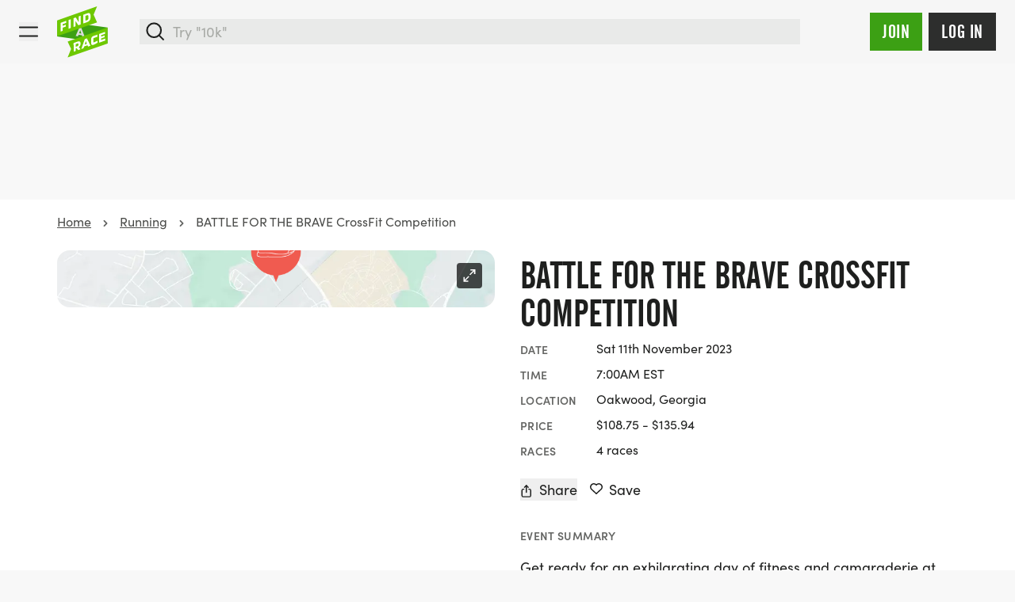

--- FILE ---
content_type: text/html; charset=UTF-8
request_url: https://findarace.com/us/events/battle-for-the-brave-crossfit-competition
body_size: 58521
content:



		










<!DOCTYPE html>
<html lang="en" class="h-full font-sans antialiased text-charcoal-500 motion-safe:scroll-behavior-smooth ">
	<head>
			    


<title>BATTLE FOR THE BRAVE CrossFit Competition 2023 | Sat 11 Nov | Findarace</title>
<meta name="description" content="Join us on November 11, 2023, at Oakwood Hall for the BATTLE FOR THE BRAVE CrossFit Competition! Compete in teams of 2 for prizes in Elite, RX, and Scaled divis">

<meta charset="UTF-8">
<meta http-equiv="x-ua-compatible" content="ie=edge">
<meta name="viewport" content="width=device-width,initial-scale=1.0">

<meta http-equiv="content-language" content="en-us">

	<link rel="alternate" hreflang="x-default" href="https://findarace.com/us/events/battle-for-the-brave-crossfit-competition" />
	<link rel="alternate" hreflang="en-us" href="https://findarace.com/us/events/battle-for-the-brave-crossfit-competition" />
<link rel="canonical" href="https://findarace.com/us/events/battle-for-the-brave-crossfit-competition">

<link rel="dns-prefetch" href="https://findarace.com/us">
<link rel="preconnect" href="https://findarace.com/us" crossorigin="">
<link href="https://findarace.com/us" rel="home"><meta name="apple-mobile-web-app-status-bar-style" content="default">
<link rel="apple-touch-startup-image" href="launch.png">

<meta property="og:locale" content="en-US">
<meta property="og:type" content="website">
<meta property="og:title" content="BATTLE FOR THE BRAVE CrossFit Competition 2023 | Sat 11 Nov | Findarace">
<meta property="og:description" content="Join us on November 11, 2023, at Oakwood Hall for the BATTLE FOR THE BRAVE CrossFit Competition! Compete in teams of 2 for prizes in Elite, RX, and Scaled divis">
<meta property="og:url" content="https://findarace.com/us/events/battle-for-the-brave-crossfit-competition">
<meta property="og:site_name" content="findarace.com (US)">
<meta property="og:image" content="https://images.us.findarace.com/production/images/london-triathlon-copy_2024-11-14-172721_wrxy.jpg?w=1600&amp;h=840&amp;auto=compress%2Cformat&amp;fit=crop&amp;dm=1731605242&amp;s=99dd8b9e8aafd7fd4c39bd76eca37fc4">

<meta content="261203397273670" property="fb:profile_id">
<meta content="1789908631299593" property="fb:app_id">

<meta name="twitter:card" content="summary_large_image">
<meta name="twitter:title" content="BATTLE FOR THE BRAVE CrossFit Competition 2023 | Sat 11 Nov | Findarace">
<meta name="twitter:description" content="Join us on November 11, 2023, at Oakwood Hall for the BATTLE FOR THE BRAVE CrossFit Competition! Compete in teams of 2 for prizes in Elite, RX, and Scaled divis">
<meta name="twitter:image" content="https://images.us.findarace.com/production/images/london-triathlon-copy_2024-11-14-172721_wrxy.jpg?w=1600&amp;h=800&amp;auto=compress%2Cformat&amp;fit=crop&amp;dm=1731605242&amp;s=001f3d9c6f747f93db8fc81cd3878732">
<meta name="twitter:image:alt" content="BATTLE FOR THE BRAVE CrossFit Competition 2023 | Sat 11 Nov | Findarace">
<meta name="twitter:site" content="@findarace">
<meta name="twitter:creator" content="@findarace">

	    	        <script type="application/ld+json">
    	{"@context":"http:\/\/schema.org\/","@graph":[{"@type":"SportsEvent","name":"BATTLE FOR THE BRAVE CrossFit Competition","url":"https:\/\/findarace.com\/us\/events\/battle-for-the-brave-crossfit-competition","startDate":"2023-11-11T07:00:00-05:00","endDate":"2023-11-11","description":"Join us on November 11, 2023, at Oakwood Hall for the BATTLE FOR THE BRAVE CrossFit Competition! Compete in teams of 2 for prizes in Elite, RX, and Scaled divisions.","image":"https:\/\/images.us.findarace.com\/production\/images\/london-triathlon-copy_2024-11-14-172721_wrxy.jpg?w=1200&h=800&auto=compress%2Cformat&fit=crop&dm=1731605242&s=e17ae76b87d715ced47a5943657671c6","location":{"@type":"Place","name":"Oakwood, Georgia","address":"CrossFit Southern Grind, 3615 Explorer Trail Suite B, Oakwood, 30566, GA, United States","hasMap":"https:\/\/findarace.com\/us\/events\/battle-for-the-brave-crossfit-competition","geo":{"@type":"GeoCoordinates","latitude":34.23588,"longitude":-83.87772}},"offers":[{"@type":"offer","url":"https:\/\/findarace.com\/us\/events\/battle-for-the-brave-crossfit-competition","price":135.94,"priceCurrency":"USD","name":"Elite Division","validFrom":"2023-08-31T08:00:00-04:00","validThrough":"2023-11-11T00:00:00-05:00"},{"@type":"offer","url":"https:\/\/findarace.com\/us\/events\/battle-for-the-brave-crossfit-competition","price":135.94,"priceCurrency":"USD","name":"RX Division","validFrom":"2023-09-01T08:00:00-04:00","validThrough":"2023-11-11T00:00:00-05:00"},{"@type":"offer","url":"https:\/\/findarace.com\/us\/events\/battle-for-the-brave-crossfit-competition","price":135.94,"priceCurrency":"USD","name":"SCALED Division","validFrom":"2023-09-01T08:00:00-04:00","validThrough":"2023-11-11T00:00:00-05:00"},{"@type":"offer","url":"https:\/\/findarace.com\/us\/events\/battle-for-the-brave-crossfit-competition","price":108.75,"priceCurrency":"USD","name":"VIRTUAL Division","validFrom":"2023-09-01T08:00:00-04:00","validThrough":"2023-11-11T00:00:00-05:00"}]},{"@type":"Product","name":"BATTLE FOR THE BRAVE CrossFit Competition","url":"https:\/\/findarace.com\/us\/events\/battle-for-the-brave-crossfit-competition","image":"https:\/\/images.us.findarace.com\/production\/images\/london-triathlon-copy_2024-11-14-172721_wrxy.jpg?w=1200&h=800&auto=compress%2Cformat&fit=crop&dm=1731605242&s=e17ae76b87d715ced47a5943657671c6","description":"Join us on November 11, 2023, at Oakwood Hall for the BATTLE FOR THE BRAVE CrossFit Competition! Compete in teams of 2 for prizes in Elite, RX, and Scaled divisions.","offers":{"@type":"AggregateOffer","highPrice":135.94,"lowPrice":108.75,"priceCurrency":"USD","url":"https:\/\/findarace.com\/us\/events\/battle-for-the-brave-crossfit-competition","offerCount":4,"offers":[{"@type":"offer","url":"https:\/\/findarace.com\/us\/events\/battle-for-the-brave-crossfit-competition","price":135.94,"priceCurrency":"USD","name":"Elite Division","validFrom":"2023-08-31T08:00:00-04:00","validThrough":"2023-11-11T00:00:00-05:00"},{"@type":"offer","url":"https:\/\/findarace.com\/us\/events\/battle-for-the-brave-crossfit-competition","price":135.94,"priceCurrency":"USD","name":"RX Division","validFrom":"2023-09-01T08:00:00-04:00","validThrough":"2023-11-11T00:00:00-05:00"},{"@type":"offer","url":"https:\/\/findarace.com\/us\/events\/battle-for-the-brave-crossfit-competition","price":135.94,"priceCurrency":"USD","name":"SCALED Division","validFrom":"2023-09-01T08:00:00-04:00","validThrough":"2023-11-11T00:00:00-05:00"},{"@type":"offer","url":"https:\/\/findarace.com\/us\/events\/battle-for-the-brave-crossfit-competition","price":108.75,"priceCurrency":"USD","name":"VIRTUAL Division","validFrom":"2023-09-01T08:00:00-04:00","validThrough":"2023-11-11T00:00:00-05:00"}]}},{"@type":"Organization","name":"findarace.com","image":"https:\/\/findarace.com\/us\/dist\/img\/far-logo.svg","url":"https:\/\/findarace.com\/us\/","sameAs":["https:\/\/www.instagram.com\/findarace","https:\/\/www.twitter.com\/findarace","https:\/\/www.linkedin.com\/company\/findarace-com","https:\/\/www.strava.com\/clubs\/findarace-vr-494878","https:\/\/www.facebook.com\/findarace"],"address":{"@type":"PostalAddress","streetAddress":"66 Botley Rd","addressLocality":"Southampton","postalCode":"SO31 1EB","addressCountry":{"@type":"Country","name":"GB"}},"potentialAction":{"@type":"SearchAction","target":{"@type":"EntryPoint","urlTemplate":"https:\/\/findarace.com\/us\/events?q={search_query}"},"query-input":{"@type":"PropertyValueSpecification","valueRequired":"http:\/\/schema.org\/True","valueName":"search_query"}}},{"@type":"BreadcrumbList","itemListElement":[{"@type":"ListItem","position":1,"name":"Running","item":{"@type":"Thing","@id":"https:\/\/findarace.com\/us\/running"}}]}]}
    </script>



			    
<link rel="apple-touch-icon" sizes="180x180" href="/us/apple-touch-icon.png">
<link rel="icon" type="image/png" sizes="32x32" href="/us/favicon-32x32.png">
<link rel="icon" type="image/png" sizes="16x16" href="/us/favicon-16x16.png">
<link rel="manifest" href="/us/site.webmanifest" crossorigin="use-credentials">
<link rel="mask-icon" href="/us/safari-pinned-tab.svg" color="#6ec802">
<meta name="msapplication-TileColor" content="#000000">
<meta name="theme-color" content="#ffffff">


				<style>
	@font-face {
	font-family: 'alternate-gothic-condensed-a';
	src: url([data-uri]);
	font-display: block;
}
</style>

				<link rel="preconnect" href="https://use.typekit.net" crossorigin>
		<link rel="preconnect" href="https://p.typekit.net" crossorigin>
		<link rel="preload" href="https://use.typekit.net/occ8sjk.css" as="style" crossorigin="anonymous">
		<link rel="stylesheet" href="https://use.typekit.net/occ8sjk.css" crossorigin="anonymous">

		
			    <link rel="stylesheet" href="https://findarace.com/us/dist/css/app.min.css?v=e5db626e57c13ea805108ccadabdfcfd17025126">

				<style>[x-cloak],template{ display: none; }</style>

			        <script>
        window.sentryOnLoad = function () {
            Sentry.init({
                release: 'e5db626e57c13ea805108ccadabdfcfd17025126',
                environment: 'production-us'
            });
        };
    </script>
    <script src="https://js-de.sentry-cdn.com/a3baff2e27d17a9ceed577305a80f523.min.js" crossorigin="anonymous"></script>

			    
<script crossorigin="anonymous" src="https://cdnjs.cloudflare.com/polyfill/v3/polyfill.min.js?flags=gated&amp;features=default%2CIntl%2CCustomEvent%2Cfetch%2CNodeList.prototype.forEach%2CString.prototype.padStart%2CArray.prototype.includes%2CArray.prototype.find%2CArray.prototype.findIndex%2CMutationObserver%2CArray.prototype.includes%2CNodeList.prototype.forEach%2CObject.values%2CReflect%2CReflect.set%2CURLSearchParams%2CIntersectionObserver"></script>

				<!-- findarace -->
<script type="text/javascript">
window.findarace = (function () {
    return {
        pageViewData: {"pageType":"edition","organiserId":28,"organiserName":"findarace.com","eventId":1887957,"editionId":1887959,"editionName":"BATTLE FOR THE BRAVE CrossFit Competition","editionDate":"2023-11-11","editionSports":"running","editionBookingRelationship":"none","editionBookableState":"notBookable","editionMonetisedState":"notMonetised","userStatus":"guest"}
    };
})();
</script>

				
					
	        

        	<script type="text/javascript">
            (function(c,l,a,r,i,t,y){
                c[a]=c[a]||function(){(c[a].q=c[a].q||[]).push(arguments)};
                t=l.createElement(r);t.async=1;t.src="https://www.clarity.ms/tag/"+i;
                y=l.getElementsByTagName(r)[0];y.parentNode.insertBefore(t,y);
            })(window, document, "clarity", "script", "q9rpwg350m");
        </script>
			
				

																<!-- Plausible -->
<script src="https://serv.pla.findarace.com/js/script.outbound-links.pageview-props.revenue.tagged-events.js" defer data-api="https://serv.pla.findarace.com/api/event" data-domain="findarace.com/us" event-page_type="edition" event-organiser_id="28" event-organiser_name="findarace.com" event-event_id="1887957" event-edition_id="1887959" event-edition_name="BATTLE FOR THE BRAVE CrossFit Competition" event-edition_date="2023-11-11" event-edition_sports="running" event-edition_booking_relationship="none" event-edition_bookable_state="notBookable" event-edition_monetised_state="notMonetised" event-user_status="guest"></script>
<script>window.plausible = window.plausible || function() { (window.plausible.q = window.plausible.q || []).push(arguments) }</script>

				
				
    <script>(function(){var dbpr=100;if(Math.random()*100>100-dbpr){var d="dbbRum",w=window,o=document,a=addEventListener,scr=o.createElement("script");w[d]=w[d]||[];w[d].push(["presampling",dbpr]);["error","unhandledrejection"].forEach(function(t){a(t,function(e){w[d].push([t,e])});});}scr.src="https://cdn.debugbear.com/OM953tIeC3ji.js";o.head.appendChild(scr);})()</script>

				<style>		   		.edition-row:not(.bg-boosted):visited,
		   		.edition-row:not(.bg-boosted):visited button:not(.btn),
		   		.edition-row:not(.bg-boosted):visited h2 {
		   			color: #646563;
		   		}
		   	</style>

													<body  class="bg-gray-75 flex flex-col w-full min-h-full geo-us" data-toi='{"type":"edition","data":"eJxLtDK2qi62MrJSykxRss60MrSwMLc0tbQutjK1UkotS80rUQKyDQ2A8rkFRanFxZn5eSARCyulnPzkxBIo1xyoOCUTwqsFABzUGhA="}'>

				<div class="group-[.dashboard]/dashboard:lg:ml-64 relative">
						<div id="dynamic-block-346150029" class="dynamic-block" data-site="1" data-template="YWFmYzQ4NzM1ZjMwNzJkMTRlMjEzMzhiNjgzMjY2ZTc5ZmQxYThlYjg4ZDEzODYyZjk3MzE1YTdhODQ3MzdlZV9pbmNsdWRlcy9ibG9ja3MvYWxlcnRz" data-args="eJxLtDKwqq4FAAZPAf4=" data-ignore-missing="false"></div>			
						<div id="dynamic-block-1608148497" class="dynamic-block" data-site="1" data-template="MDQxMGJjZGQ1YzQ1NThiMWYzNTAyYWYyOGExNTk3NmMwYzY3MDUwYjAzODg3MzEwYzQzOThkMDIzMDIwYTUzOV9pbmNsdWRlcy9ibG9ja3MvbG9jYXRpb25Td2l0Y2hlckJhbm5lcg==" data-args="eJxLtDKwqq4FAAZPAf4=" data-ignore-missing="false"></div>		</div>

				
		
		

		


<header
	id="header"
	class="z-20 dark"
	x-data="{ search: false }">

	<div class="relative min-h-3.5 flex-none items-center w-full h-full mx-auto relative bg-gray-100 || dark:bg-charcoal-600">


		<div class="max-w-[90rem] mx-auto min-h-3.5 h-full flex items-center justify-between px-4 md:px-6 py-2">

						<button @click="search = true" x-show="!search" class="order-2 sm:hidden ml-auto dark:text-gray-500 mr-3">
				    
							<svg class="fill-current w-6 h-6" xmlns="http://www.w3.org/2000/svg" viewBox="0 0 17 17"><g fill-rule="nonzero"><path d="M7.25.25a7 7 0 100 14 7 7 0 000-14zm0 1.5a5.5 5.5 0 110 11 5.5 5.5 0 010-11z"/><path d="M11.22 11.22a.75.75 0 01.976-.073l.084.073 3.75 3.75a.75.75 0 01-.976 1.133l-.084-.073-3.75-3.75a.75.75 0 010-1.06z"/></g></svg>

			</button>

						<div class="block w-full sm:w-auto flex justify-center sm:justify-start order-2 2xl:order-1">
				<a class="block shrink-0 sm:mr-4 md:mr-6 w-14 h-14 md:h-16 md:w-16 order-2" href="https://findarace.com/us/">
				<svg alt="findarace.com Logo" viewBox="0 0 1000 1009" xmlns="http://www.w3.org/2000/svg"><g fill-rule="nonzero" fill="none"><path fill="#3CA014" d="M1.754 590.835l991.93 137.312v-311.21l-991.93-137.4z"/><path d="M456.14 468.264l-22.105 58.17 43.86 6.143-21.755-64.313zm44.386 130.994l-11.228-32.375-67.017-9.476-10.965 29.305-44.65-6.318 69.65-161.703 41.754 5.879 69.65 181.269-47.194-6.58z" fill="#DCDCDC"/><path fill="#6EC800" d="M1.754 276.115v311.298L787.72 312.79l-68.596-150.911L787.719 1.492zM207.72 691.56l68.596 143.278-68.597 168.02 785.965-274.711v-311.21z"/><path fill="#FFF" d="M111.228 348.237v32.814l61.14-21.672v36.939l-61.14 21.671v61.944l-41.316 14.652v-171.53l110.351-39.131v39.833zM228.246 438.432v-171.53l42.456-15.003v171.442zM418.246 371.049l-55.878-85.721V390.79l-39.649 14.126v-171.53l45.176-16.056 58.333 93.88V196.712l39.737-14.126v171.53z"/><g fill="#FFF"><path d="M616.842 195.658c0-16.846-5.79-28.164-26.316-20.97l-31.49 11.143v95.9l38.07-13.512c11.821-3.558 19.799-14.592 19.473-26.936l.263-45.625zm-20.79 112.306l-78.508 27.726V164.16l78.07-27.726c36.667-12.985 63.509-3.07 63.509 43.87v43.87c0 27.637-13.684 66.155-63.509 83.878l.439-.088zM421.053 741.132c0-13.862-8.772-16.67-22.193-11.844l-30.439 10.704v52.643l30.439-10.704c13.319-3.903 22.398-16.214 22.193-30.094v-10.705zm-6.14 116.518l-28.948-37.465-17.544 6.054v47.643l-41.667 14.652-.79-170.214 81.93-28.69c27.895-9.74 55-5.09 55.176 36.675v10.704a76.513 76.513 0 01-35.088 63.26l33.86 40.71-46.93 16.671zM565.526 680.943l-21.666 68.525 43.86-15.267-22.194-53.258zm45.088 108.183l-11.316-26.322-66.93 23.514-10.79 34.394-44.56 15.617 68.771-194.605 41.93-15.003 70.176 145.383-47.281 17.022zM712.28 756.311c-5.438 1.93-41.666 11.757-41.93-35.885v-75.28c-.025-29.376 19.123-55.327 47.194-63.962l75-26.322v41.852l-72.456 25.356a7.984 7.984 0 00-5.439 7.37v65.805a9.384 9.384 0 0013.86 9.3 698.7 698.7 0 0069.737-32.726v40.096a433.56 433.56 0 01-85.965 44.396M827.368 713.056l-.79-170.214 118.773-41.588.088 36.938-77.807 27.287.087 28.252 69.562-24.392.175 35.184-69.561 24.391.087 30.007 80.527-28.164.175 39.745z"/></g></g></svg>
				</a>
			</div>

						<div x-cloak :class="search ? 'block z-50' : 'hidden sm:block'" class="absolute inset-0 w-full order-3 sm:relative sm:inset-auto 2xl:order-1">
				<div class="fixed inset-0 top-[72px] bg-black/10 sm:hidden" @click="search = false"></div>
				<div class="min-h-[4.5rem] sm:min-h-3.5 flex items-center px-4 w-full flex-grow bg-white sm:bg-transparent md:pr-6 2xl:max-w-[30rem] || dark:bg-charcoal-600">
						



	



<form  id="searchbar" class="w-full" action="https://findarace.com/us/events" method="get" enctype="multipart/form-data" novalidate accept-charset="UTF-8" data-settings='{"ajax":false}' x-data="App.alpine(&#039;search&#039;, {})" x-init="$watch(&#039;active&#039;, value =&gt; document.body.classList[value ? &#039;add&#039; : &#039;remove&#039;](&#039;search-is-open&#039;))" data-global-search>

	
	<div  class="flex-grow w-full" data-form-wrapper>

							<div class="form-errors" data-form-error-block></div>
		
		

		
		
				
	<div class="relative">

		<div
			class="fixed bg-black/20 inset-0"
			:class="{ 'hidden': !active }"
			x-cloak>
		</div>

		<div
			class="flex relative items-center"
			@click.away="close()"
			>

			<span
				class="absolute left-0 inset-y-0 ml-2 flex items-center justify-center z-10 dark:text-gray-500"
				:class="{ hidden: active }"
				>
				    
							<svg class="fill-current w-6 h-6" xmlns="http://www.w3.org/2000/svg" viewBox="0 0 17 17"><g fill-rule="nonzero"><path d="M7.25.25a7 7 0 100 14 7 7 0 000-14zm0 1.5a5.5 5.5 0 110 11 5.5 5.5 0 010-11z"/><path d="M11.22 11.22a.75.75 0 01.976-.073l.084.073 3.75 3.75a.75.75 0 01-.976 1.133l-.084-.073-3.75-3.75a.75.75 0 010-1.06z"/></g></svg>

			</span>

			<span
				class="absolute left-0 inset-y-0 ml-2 flex items-center justify-center z-10 cursor-pointer"
				:class="{ hidden: !active }"
				@click.prevent="close();"
				@click.stop
				x-cloak>
				    
							<svg class="w-6 h-6 transform rotate-90" xmlns="http://www.w3.org/2000/svg" viewBox="0 0 24 24"><path d="M15.3 9.3a1 1 0 011.4 1.4l-4 4a1 1 0 01-1.4 0l-4-4a1 1 0 011.4-1.4l3.3 3.29 3.3-3.3z"/></svg>

			</span>

				
	
	
				




<span class="relative w-full">

	
	<div class="relative">
				<input  type="search" id="search" class="text-lg block w-full border-2 border-gray-200 bg-gray-200 focus:bg-white outline-none focus:ring-4 focus:ring-green-600 focus:border-green-600 focus:outline-none focus:ring-opacity-25 || dark:shadow-none dark:bg-charcoal-300 dark:border-charcoal-300 dark:focus:bg-white dark:focus:border-green-500 dark:focus:ring-green-500 dark:focus:ring-1 dark:text-white dark:focus:text-black text-black pl-10" name="q" inputmode="search" placeholder="Try &quot;10k&quot;" autocomplete="off" tabindex="99" x-ref="input" @focus="open()" @keydown.escape.window.prevent="close()" @keydown.window="navigate($event)" @input.debounce.150="search($event.target.value);">
	</div>

</span>


	



			<input
				type="submit"
				value="Go &rarr;"
				x-show="active"
				class="hidden sm:inline absolute right-0 top-0 inset-y-0 px-3 cursor-pointer my-2 mr-2 bg-transparent || dark:text-charcoal-300"
				x-cloak
				@click.prevent="go($event)"
			>

		</div>

		<div
			class="absolute top-auto bg-white w-full shadow border-green-500"
			:class="{ 'hidden py-2': !active }"
			x-cloak
			>

			<div :class="{ hidden: !hasResults() }">

				<div class="mb-2" :class="{ hidden: !hasResults() }">
					<ul x-ref="results">

												
										
						<li
				data-heading
				class="gutter text-base font-semibold mb-2 pt-4"
				:class="{ hidden: !hasResults('editions') }">
				Featured events
			</li>
				<template x-for="(result, index) in getResults('editions')" :key="index">
		    <li class="flex" data-result>
		    	<a
		    		data-suggestion
		    		class="w-full flex items-center hover:bg-gray-100 focus:bg-gray-100 gutter py-2"
		    		:tabindex="100 + index"
		    		:href="result.uri"
		    		@click.prevent="go($event)"
		    		@focus="temporaryQueryText(result.edition_name);">

		    						    		<img x-show="result.image != false" class="rounded shrink-0 h-10 w-10 mr-2 inline bg-white" :src="result.image">

			    		
			    			    			    		<div x-show="result.image == false" class="shrink-0 rounded bg-gray-200 h-10 w-10 mr-2 inline-flex items-center justify-center">
    			    			    
							<svg class="w-4 h-4 text-gray-900 fill-current inline" xmlns="http://www.w3.org/2000/svg" viewBox="0 0 538 539"><g fill-rule="nonzero"><path d="M445.531 68H92.47C41.399 68 0 109.422 0 160.518v285.964C0 497.58 41.4 539 92.469 539H445.53c51.07 0 92.469-41.42 92.469-92.518V160.518C538 109.42 496.601 68 445.531 68zM92.47 118.464H445.53c23.214 0 42.031 18.828 42.031 42.054v285.964c0 23.227-18.817 42.054-42.03 42.054H92.468c-23.214 0-42.031-18.828-42.031-42.054V160.518c0-23.226 18.818-42.054 42.03-42.054z"/><path d="M134.5 0c12.91 0 23.579 9.48 25.267 21.78L160 25.2v117.6c0 13.918-11.417 25.2-25.5 25.2-12.91 0-23.579-9.48-25.267-21.78L109 142.8V25.2C109 11.282 120.417 0 134.5 0zM403.5 0c12.91 0 23.579 9.48 25.267 21.78L429 25.2v117.6c0 13.918-11.417 25.2-25.5 25.2-12.91 0-23.579-9.48-25.267-21.78L378 142.8V25.2C378 11.282 389.417 0 403.5 0zM412.8 202c13.918 0 25.2 11.417 25.2 25.5 0 12.91-9.48 23.579-21.78 25.267l-3.42.233H127.2c-13.918 0-25.2-11.417-25.2-25.5 0-12.91 9.48-23.579 21.78-25.267l3.42-.233h285.6z"/></g></svg>

    			    		</div>

			    					    	<div class="truncate">
			    		<span class="mb-0" x-html="result.edition_name"></span>
				    					    		<p class="text-sm text-gray-800" x-html="result.edition_date"></p>
				    				    	</div>
	    		</a>
		    </li>
		</template>
	


												
										
						<li
				data-heading
				class="gutter text-base font-semibold mb-2 pt-4"
				:class="{ hidden: !hasResults('landers') }">
				Popular searches
			</li>
				<template x-for="(result, index) in getResults('landers')" :key="index">
		    <li class="flex" data-result>
		    	<a
		    		data-suggestion
		    		class="w-full flex items-center hover:bg-gray-100 focus:bg-gray-100 gutter py-2"
		    		:tabindex="200 + index"
		    		:href="result.uri"
		    		@click.prevent="go($event)"
		    		@focus="temporaryQueryText(result.title);">

		    						    		<img x-show="result.image != false" class="rounded shrink-0 h-10 w-10 mr-2 inline bg-white" :src="result.image">

			    		
			    			    			    		<div x-show="result.image == false" class="shrink-0 rounded bg-gray-200 h-10 w-10 mr-2 inline-flex items-center justify-center">
    			    			    
							<svg class="w-4 h-4 text-gray-900 fill-current inline" viewBox="0 0 24 24" xmlns="http://www.w3.org/2000/svg"><path d="M20.684 4.042A1.029 1.029 0 0122 5.03l-.001 5.712a1.03 1.03 0 01-1.647.823L18.71 10.33l-4.18 5.568a1.647 1.647 0 01-2.155.428l-.15-.1-3.337-2.507-4.418 5.885c-.42.56-1.185.707-1.777.368l-.144-.095a1.372 1.372 0 01-.368-1.776l.095-.144 5.077-6.762a1.646 1.646 0 012.156-.428l.149.1 3.336 2.506 3.522-4.69-1.647-1.237a1.03 1.03 0 01.194-1.76l.137-.05 5.485-1.595-.001.001z"/></svg>

    			    		</div>

			    					    	<div class="truncate">
			    		<span class="mb-0" x-html="result.title"></span>
				    				    	</div>
	    		</a>
		    </li>
		</template>
	


												<li
							data-heading
							class="gutter  text-base font-semibold mb-2 pt-4"
							:class="{ hidden: !hasResults('locations') }">
							Locations
						</li>
						<template x-for="(result, index) in getResults('locations')" :key="index">
						    <li class="flex" data-result>
						    	<a
						    		data-suggestion
						    		class="w-full flex items-center hover:bg-gray-100 focus:bg-gray-100 gutter py-2"
						    		:tabindex="300 + index"
						    		:href="'https://findarace.com/us/events?lat='+result.lat+'&lng='+result.lng+'&radius=50&address='+result.text"
						    		@click.prevent="go($event)"
						    		@focus="temporaryQueryText(result.text);">
						    		<div class="shrink-0 rounded bg-gray-200 h-10 w-10 mr-2 inline-flex items-center justify-center">
						    			    
							<svg class="w-5 h-5 text-gray-900 fill-current inline" viewBox="0 0 32 32" xmlns="http://www.w3.org/2000/svg"><path d="M16.001 5c-4.216 0-7.714 3.418-7.634 7.634.029 1.578.719 2.824 1.351 4.024.242.461 6.264 10.332 6.264 10.332V27l.001-.007.002.007v-.01l6.531-10.377c.407-.703.793-1.771.793-1.771A7.631 7.631 0 0016.001 5zM16 16.019a3.895 3.895 0 01-3.896-3.897A3.898 3.898 0 1116 16.019z"/></svg>

						    		</div>
						    								    			<span x-html="result.text.replace(', United States', '')"></span>
						    							    		</a>
						    </li>
						</template>

												
										
						<li
				data-heading
				class="gutter text-base font-semibold mb-2 pt-4"
				:class="{ hidden: !hasResults('organisers') }">
				Race Directors
			</li>
				<template x-for="(result, index) in getResults('organisers')" :key="index">
		    <li class="flex" data-result>
		    	<a
		    		data-suggestion
		    		class="w-full flex items-center hover:bg-gray-100 focus:bg-gray-100 gutter py-2"
		    		:tabindex="400 + index"
		    		:href="result.uri"
		    		@click.prevent="go($event)"
		    		@focus="temporaryQueryText(result.organiser_name);">

		    						    		<img x-show="result.image != false" class="rounded-full border shrink-0 h-10 w-10 mr-2 inline bg-white" :src="result.image">

			    		
			    						    			<div x-show="result.image == false && result.initials != false" class="rounded-full border shrink-0 h-10 w-10 mr-2 inline">
								<div class="w-full h-full table rounded-full bg-charcoal-300 font-semibold text-center text-white">
									<span class="table-cell align-middle pl-px pb-px" x-text="result.initials"></span>
								</div>
			    			</div>

			    					    	<div class="truncate">
			    		<span class="mb-0" x-html="result.organiser_name"></span>
				    				    	</div>
	    		</a>
		    </li>
		</template>
	


												
										
						<li
				data-heading
				class="gutter text-base font-semibold mb-2 pt-4"
				:class="{ hidden: !hasResults('charities') }">
				Charities
			</li>
				<template x-for="(result, index) in getResults('charities')" :key="index">
		    <li class="flex" data-result>
		    	<a
		    		data-suggestion
		    		class="w-full flex items-center hover:bg-gray-100 focus:bg-gray-100 gutter py-2"
		    		:tabindex="500 + index"
		    		:href="result.uri"
		    		@click.prevent="go($event)"
		    		@focus="temporaryQueryText(result.charity_name);">

		    						    		<img x-show="result.image != false" class="rounded-full border shrink-0 h-10 w-10 mr-2 inline bg-white" :src="result.image">

			    		
			    						    			<div x-show="result.image == false && result.initials != false" class="rounded-full border shrink-0 h-10 w-10 mr-2 inline">
								<div class="w-full h-full table rounded-full bg-charcoal-300 font-semibold text-center text-white">
									<span class="table-cell align-middle pl-px pb-px" x-text="result.initials"></span>
								</div>
			    			</div>

			    					    	<div class="truncate">
			    		<span class="mb-0" x-html="result.charity_name"></span>
				    				    	</div>
	    		</a>
		    </li>
		</template>
	


												
										
						<li
				data-heading
				class="gutter text-base font-semibold mb-2 pt-4"
				:class="{ hidden: !hasResults('parkruns') }">
				Parkruns
			</li>
				<template x-for="(result, index) in getResults('parkruns')" :key="index">
		    <li class="flex" data-result>
		    	<a
		    		data-suggestion
		    		class="w-full flex items-center hover:bg-gray-100 focus:bg-gray-100 gutter py-2"
		    		:tabindex="600 + index"
		    		:href="result.uri"
		    		@click.prevent="go($event)"
		    		@focus="temporaryQueryText(result.title);">

		    						    		<img x-show="result.image != false" class="rounded shrink-0 h-10 w-10 mr-2 inline bg-white" :src="result.image">

			    		
			    			    			    		<div x-show="result.image == false" class="shrink-0 rounded bg-gray-200 h-10 w-10 mr-2 inline-flex items-center justify-center">
    			    			    
							<svg class="w-4 h-4 text-gray-900 fill-current inline" xmlns="http://www.w3.org/2000/svg" viewBox="0 0 907 1476"><g fill-rule="nonzero"><path d="M587.5 554.5c27.614 0 50 22.386 50 50v821c0 27.614-22.386 50-50 50s-50-22.386-50-50v-821c0-27.614 22.386-50 50-50z"/><path d="M813.472 1018.737l-.082-.024a37.826 37.826 0 00-.897-.253 86.197 86.197 0 00-6.011-1.37c-11.145-2.16-23.99-2.98-37.573-1.607-18.014 1.822-35.4 7.344-51.822 17.428-22.582 13.865-42.953 36.058-60.388 68.866-6.851 12.892-13.41 46.78-17.112 98.107-4.037 55.953-4.76 130.787-2.107 224.196.784 27.604-20.957 50.616-48.56 51.4-27.604.784-50.616-20.957-51.4-48.56-5.678-199.922 2.95-319.527 30.875-372.072 25.62-48.209 58.235-83.741 96.366-107.155 29.825-18.313 61.654-28.422 94.085-31.702 23.984-2.426 46.466-.99 66.671 2.928a185.57 185.57 0 0113.087 3.01c1.483.402 2.834.79 4.05 1.161.488.15.94.291 1.357.425l.507.165.21.069.094.031.044.015.042.014c26.168 8.82 40.23 37.184 31.41 63.352-8.82 26.167-37.183 40.23-63.35 31.41l.078.026.028.01.02.006.026.01.127.041.179.059.034.01.012.004z"/><path d="M618.703.922c93.863 0 168.08 31.77 217.847 95.64 47.49 60.948 70.098 147.82 70.184 259.806.022 27.614-22.347 50.017-49.961 50.038-27.614.021-50.017-22.347-50.039-49.961-.07-91.67-17.212-157.541-49.065-198.42-29.578-37.96-74.298-57.103-138.966-57.103-65.46 0-113.589 19.774-148.293 59.34-36.887 42.057-60.781 108.774-69.886 201.054l-3.961 40.145-40.076 4.617c-89.145 10.269-153.258 38.28-194.45 82.78-40.823 44.102-61.834 107.356-61.834 192.251 0 83.047 22.293 140.98 65.52 177.845 44.822 38.225 116.208 57.56 215.77 55.556 27.61-.556 50.441 21.375 50.997 48.984.556 27.608-21.375 50.44-48.984 50.996-121.968 2.456-216.73-23.211-282.673-79.449C33.293 877.442.203 791.451.203 681.11c0-206.048 105.7-332.6 305.445-368.592l.176-.031.478-3.139c13.908-90.102 42.648-161.368 87.362-213.223l1.566-1.8C449.84 32.061 525.633.921 618.703.921z"/></g></svg>

    			    		</div>

			    					    	<div class="truncate">
			    		<span class="mb-0" x-html="result.title"></span>
				    				    	</div>
	    		</a>
		    </li>
		</template>
	


					</ul>
				</div>

			</div>

			<div :class="{ hidden: hasResults() }">

									<a class="my-2 w-full flex items-center hover:bg-gray-100 gutter py-2" href="https://findarace.com/us/events-near-me">
						    
							<svg class="w-4 h-4 mr-2" xmlns="http://www.w3.org/2000/svg" viewBox="0 0 51.636 51.636"><path d="M51.353.914a.999.999 0 00-1.135-.213L.583 23.481a1 1 0 00.252 1.895l22.263 3.731 2.545 21.038a1.002 1.002 0 001.889.324l24-48.415a1 1 0 00-.179-1.14zM27.226 46.582l-2.232-18.457a1.002 1.002 0 00-.828-.866L4.374 23.941 48.485 3.697 27.226 46.582z"/></svg>

						Events near me
					</a>
				
																		
			</div>

		</div>

	</div>



				
		

	</div>

</form>


					<button x-cloak @click="search = false" x-show="search" class="ml-4 order-3 sm:hidden dark:text-gray-500">
						    
							<svg class="fill-current w-5 h-5" xmlns="http://www.w3.org/2000/svg" viewBox="0 0 13.5 13.5"><g fill-rule="nonzero"><path d="M12.22.22a.75.75 0 011.06 1.06l-12 12a.75.75 0 01-1.06-1.06l12-12z"/><path d="M.22.22a.75.75 0 011.06 0l12 12a.75.75 0 01-1.06 1.06l-12-12a.75.75 0 010-1.06z"/></g></svg>

					</button>
				</div>
			</div>

						<div class="flex items-center shrink-0 justify-between order-1 2xl:order-2 lg:pt-0 mr-6 dark:text-gray-500">
				

<div class="">
	<nav
		aria-label="Main"
		x-data="App.alpine('navigation.main', {})"
		@click.away="resetNav()"
		@resize.window="resetNav()"
		@keydown.escape.document="resetNav();"
		x-init="init()"
		>

		<button
			@click.prevent="openMobileNav()"
			class="h-full flex items-center 2xl:hidden || dark:text-gray-500">
			<span>
				    
							<svg class="w-6 h-6 fill-current" xmlns="http://www.w3.org/2000/svg" viewBox="0 0 17.5 9.5"><g fill-rule="nonzero"><path d="M16.75 0a.75.75 0 110 1.5h-16a.75.75 0 010-1.5h16zM16.75 8a.75.75 0 110 1.5h-16a.75.75 0 010-1.5h16z"/></g></svg>

			</span>
		</button>

				<div
			x-cloak
			@click="resetNav()"
			x-show.transition.opacity.duration.200="isNavActive()"
			class="fixed inset-x-0 bottom-0 top-0 2xl:top-56 z-40 cursor-pointer bg-black/75 2xl:bg-transparent 2xl:backdrop-filter-none">

			<button
				type="button"
				class="absolute text-white dark:text-gray-500 left-2 xs:left-4 top-2 xs:top-4 2xl:hidden"
				x-show="isNavActive()"
				@click="resetNav()">
				    
							<svg class="size-4 xs:size-5 fill-current" xmlns="http://www.w3.org/2000/svg" viewBox="0 0 13.5 13.5"><g fill-rule="nonzero"><path d="M12.22.22a.75.75 0 011.06 1.06l-12 12a.75.75 0 01-1.06-1.06l12-12z"/><path d="M.22.22a.75.75 0 011.06 0l12 12a.75.75 0 01-1.06 1.06l-12-12a.75.75 0 010-1.06z"/></g></svg>

			</button>

		</div>

		<div :class="{ 'max-[1339px]:fixed max-[1339px]:!block' : isNavActive() }" class="hidden shadow-lg 2xl:shadow-none 2xl:block w-64 xs:w-3/4 inset-y-0 right-0 z-50 bg-white pt-4 2xl:pt-0 2xl:w-auto 2xl:inset-y-auto 2xl:right-auto 2xl:bg-transparent 2xl:h-12 || dark:text-white dark:bg-charcoal-600 2xl:dark:bg-transparent">

			<div class="overflow-y-scroll h-full 2xl:overflow-y-auto 2xl:flex 2xl:items-end 2xl:space-x-4">

				
					
						<div class="2xl:-mt-4">

							
							
								<button class="text-xl 2xl:text-base flex items-center text-left w-full py-2 px-8 2xl:w-auto 2xl:px-1.5 2xl:border-b-4 2xl:border-transparent 2xl:hover:text-black 2xl:hover:border-green-500 || dark:text-white 2xl:dark:hover:text-white" @click.prevent="toggleTopLevelNavItem($event, &#039;Running&#039;)" @mouseenter.prevent="toggleTopLevelNavItem($event, &#039;Running&#039;)" @touchstart.prevent="toggleTopLevelNavItem($event, &#039;Running&#039;)" :class="isNavItemActive(&#039;Running&#039;) ? &#039;2xl:dark:text-white 2xl:border-green-500&#039; : &#039;2xl:dark:text-gray-300&#039;">Running    
							<svg class="w-6 h-6 text-gray-500 fill-current ml-auto transform -rotate-90 2xl:rotate-0 2xl:hidden" xmlns="http://www.w3.org/2000/svg" viewBox="0 0 24 24"><path d="M15.3 9.3a1 1 0 011.4 1.4l-4 4a1 1 0 01-1.4 0l-4-4a1 1 0 011.4-1.4l3.3 3.29 3.3-3.3z"/></svg>
</button>

							
															<div :class="{'!block': isNavItemActive('Running') }" class="hidden 2xl:shadow-lg absolute top-0 bottom-0 pt-4 pb-4 inset-x-0 z-50 bg-white 2xl:top-20 2xl:bottom-auto || dark:bg-charcoal-600">

									<div class="wrapper w-full">

										<button @click.prevent="closeNavItem('Running')" class="text-left w-full block py-3 px-8 truncate 2xl:hidden || dark:text-gray-500">&larr; back</button>

										<div class="2xl:flex 2xl:justify-center">

											<p class="font-bold text-xl w-full block py-3 px-8 truncate 2xl:hidden || dark:text-white ">
												Running
											</p>

											
																								<div class="2xl:w-1/4 2xl:py-4">

													
														<button @click.prevent="openNavItem('popularDistances')" class="text-lg text-left w-full flex items-center py-3 px-8 truncate 2xl:text-base 2xl:px-6 2xl:font-bold 2xl:hidden">Popular Distances
															    
							<svg class="w-6 h-6 2xl:hidden text-gray-500 fill-current ml-auto transform -rotate-90" xmlns="http://www.w3.org/2000/svg" viewBox="0 0 24 24"><path d="M15.3 9.3a1 1 0 011.4 1.4l-4 4a1 1 0 01-1.4 0l-4-4a1 1 0 011.4-1.4l3.3 3.29 3.3-3.3z"/></svg>

														</button>

														<div
															class="dark:text-white 2xl:dark:text-gray-500"
															:class="isNavItemActive('popularDistances') ? 'absolute top-0 bottom-0 pt-4 inset-x-0 z-50 bg-white 2xl:top-auto 2xl:bg-transparent 2xl:relative 2xl:inset-auto || dark:bg-charcoal-600 2xl:dark:bg-transparent' : 'hidden 2xl:block'" >
															<button @click.prevent="closeNavItem('popularDistances')" class="text-left w-full block py-3 px-8 truncate 2xl:hidden || dark:text-gray-500">&larr; back</button>
															<p class="font-bold text-xl w-full block py-3 px-8 truncate 2xl:px-6 || dark:text-white">
																Popular Distances
															</p>
															
																<ul class="w-full">
																	
																		
																																																							
																		
																		<li class="w-full">
																																						<a class="min-w-0 text-lg w-full flex items-center py-3 px-8 2xl:text-base 2xl:px-6 2xl:w-auto || 2xl:dark:hover:text-white" href="https://findarace.com/us/running/5k-runs">																				<span class="truncate">5k Runs</span>
																			</a>
																		</li>
																	
																		
																																																							
																		
																		<li class="w-full">
																																						<a class="min-w-0 text-lg w-full flex items-center py-3 px-8 2xl:text-base 2xl:px-6 2xl:w-auto || 2xl:dark:hover:text-white" href="https://findarace.com/us/running/10k-runs">																				<span class="truncate">10k Runs</span>
																			</a>
																		</li>
																	
																		
																																																							
																		
																		<li class="w-full">
																																						<a class="min-w-0 text-lg w-full flex items-center py-3 px-8 2xl:text-base 2xl:px-6 2xl:w-auto || 2xl:dark:hover:text-white" href="https://findarace.com/us/running/half-marathons">																				<span class="truncate">Half Marathons</span>
																			</a>
																		</li>
																	
																		
																																																							
																		
																		<li class="w-full">
																																						<a class="min-w-0 text-lg w-full flex items-center py-3 px-8 2xl:text-base 2xl:px-6 2xl:w-auto || 2xl:dark:hover:text-white" href="https://findarace.com/us/running/marathons">																				<span class="truncate">Marathons</span>
																			</a>
																		</li>
																	
																		
																																																							
																		
																		<li class="w-full">
																																						<a class="min-w-0 text-lg w-full flex items-center py-3 px-8 2xl:text-base 2xl:px-6 2xl:w-auto || 2xl:dark:hover:text-white" href="https://findarace.com/us/running/ultra-marathons">																				<span class="truncate">Ultra Marathons</span>
																			</a>
																		</li>
																	
																		
																																																							
																		
																		<li class="w-full">
																																						<a class="min-w-0 text-lg w-full flex items-center py-3 px-8 2xl:text-base 2xl:px-6 2xl:w-auto || 2xl:dark:hover:text-white" href="https://findarace.com/us/running">																				<span class="truncate">All Running Events</span>
																			</a>
																		</li>
																																	</ul>
																													</div>

																									</div>
											
																								<div class="2xl:w-1/4 2xl:py-4">

													
														<button @click.prevent="openNavItem('popularSearches')" class="text-lg text-left w-full flex items-center py-3 px-8 truncate 2xl:text-base 2xl:px-6 2xl:font-bold 2xl:hidden">Popular Searches
															    
							<svg class="w-6 h-6 2xl:hidden text-gray-500 fill-current ml-auto transform -rotate-90" xmlns="http://www.w3.org/2000/svg" viewBox="0 0 24 24"><path d="M15.3 9.3a1 1 0 011.4 1.4l-4 4a1 1 0 01-1.4 0l-4-4a1 1 0 011.4-1.4l3.3 3.29 3.3-3.3z"/></svg>

														</button>

														<div
															class="dark:text-white 2xl:dark:text-gray-500"
															:class="isNavItemActive('popularSearches') ? 'absolute top-0 bottom-0 pt-4 inset-x-0 z-50 bg-white 2xl:top-auto 2xl:bg-transparent 2xl:relative 2xl:inset-auto || dark:bg-charcoal-600 2xl:dark:bg-transparent' : 'hidden 2xl:block'" >
															<button @click.prevent="closeNavItem('popularSearches')" class="text-left w-full block py-3 px-8 truncate 2xl:hidden || dark:text-gray-500">&larr; back</button>
															<p class="font-bold text-xl w-full block py-3 px-8 truncate 2xl:px-6 || dark:text-white">
																Popular Searches
															</p>
															
																<ul class="w-full">
																	
																		
																																																							
																		
																		<li class="w-full">
																																						<a class="min-w-0 text-lg w-full flex items-center py-3 px-8 2xl:text-base 2xl:px-6 2xl:w-auto || 2xl:dark:hover:text-white" href="https://findarace.com/us/running/california">																				<span class="truncate">California</span>
																			</a>
																		</li>
																	
																		
																																																							
																		
																		<li class="w-full">
																																						<a class="min-w-0 text-lg w-full flex items-center py-3 px-8 2xl:text-base 2xl:px-6 2xl:w-auto || 2xl:dark:hover:text-white" href="https://findarace.com/us/running/florida">																				<span class="truncate">Florida</span>
																			</a>
																		</li>
																	
																		
																																																							
																		
																		<li class="w-full">
																																						<a class="min-w-0 text-lg w-full flex items-center py-3 px-8 2xl:text-base 2xl:px-6 2xl:w-auto || 2xl:dark:hover:text-white" href="https://findarace.com/us/running/new-york">																				<span class="truncate">New York</span>
																			</a>
																		</li>
																	
																		
																																																							
																		
																		<li class="w-full">
																																						<a class="min-w-0 text-lg w-full flex items-center py-3 px-8 2xl:text-base 2xl:px-6 2xl:w-auto || 2xl:dark:hover:text-white" href="https://findarace.com/us/running/ohio">																				<span class="truncate">Ohio</span>
																			</a>
																		</li>
																	
																		
																																																							
																		
																		<li class="w-full">
																																						<a class="min-w-0 text-lg w-full flex items-center py-3 px-8 2xl:text-base 2xl:px-6 2xl:w-auto || 2xl:dark:hover:text-white" href="https://findarace.com/us/running/texas">																				<span class="truncate">Texas</span>
																			</a>
																		</li>
																																	</ul>
																													</div>

																									</div>
											
																								<div class="2xl:w-1/4 2xl:py-4">

													
														<button @click.prevent="openNavItem('runTypes')" class="text-lg text-left w-full flex items-center py-3 px-8 truncate 2xl:text-base 2xl:px-6 2xl:font-bold 2xl:hidden">Run Types
															    
							<svg class="w-6 h-6 2xl:hidden text-gray-500 fill-current ml-auto transform -rotate-90" xmlns="http://www.w3.org/2000/svg" viewBox="0 0 24 24"><path d="M15.3 9.3a1 1 0 011.4 1.4l-4 4a1 1 0 01-1.4 0l-4-4a1 1 0 011.4-1.4l3.3 3.29 3.3-3.3z"/></svg>

														</button>

														<div
															class="dark:text-white 2xl:dark:text-gray-500"
															:class="isNavItemActive('runTypes') ? 'absolute top-0 bottom-0 pt-4 inset-x-0 z-50 bg-white 2xl:top-auto 2xl:bg-transparent 2xl:relative 2xl:inset-auto || dark:bg-charcoal-600 2xl:dark:bg-transparent' : 'hidden 2xl:block'" >
															<button @click.prevent="closeNavItem('runTypes')" class="text-left w-full block py-3 px-8 truncate 2xl:hidden || dark:text-gray-500">&larr; back</button>
															<p class="font-bold text-xl w-full block py-3 px-8 truncate 2xl:px-6 || dark:text-white">
																Run Types
															</p>
															
																<ul class="w-full">
																	
																		
																																																							
																		
																		<li class="w-full">
																																						<a class="min-w-0 text-lg w-full flex items-center py-3 px-8 2xl:text-base 2xl:px-6 2xl:w-auto || 2xl:dark:hover:text-white" href="https://findarace.com/us/running/trail-runs">																				<span class="truncate">Trail Runs</span>
																			</a>
																		</li>
																	
																		
																																																							
																		
																		<li class="w-full">
																																						<a class="min-w-0 text-lg w-full flex items-center py-3 px-8 2xl:text-base 2xl:px-6 2xl:w-auto || 2xl:dark:hover:text-white" href="https://findarace.com/us/running/color-runs">																				<span class="truncate">Color Runs</span>
																			</a>
																		</li>
																	
																		
																																																							
																		
																		<li class="w-full">
																																						<a class="min-w-0 text-lg w-full flex items-center py-3 px-8 2xl:text-base 2xl:px-6 2xl:w-auto || 2xl:dark:hover:text-white" href="https://findarace.com/us/running/fun-runs">																				<span class="truncate">Fun Runs</span>
																			</a>
																		</li>
																	
																		
																																																							
																		
																		<li class="w-full">
																																						<a class="min-w-0 text-lg w-full flex items-center py-3 px-8 2xl:text-base 2xl:px-6 2xl:w-auto || 2xl:dark:hover:text-white" href="https://findarace.com/us/running/turkey-trots">																				<span class="truncate">Turkey Trots</span>
																			</a>
																		</li>
																	
																		
																																																							
																		
																		<li class="w-full">
																																						<a class="min-w-0 text-lg w-full flex items-center py-3 px-8 2xl:text-base 2xl:px-6 2xl:w-auto || 2xl:dark:hover:text-white" href="https://findarace.com/us/running/obstacle-races">																				<span class="truncate">Obstacle Races</span>
																			</a>
																		</li>
																	
																		
																																																							
																		
																		<li class="w-full">
																																						<a class="min-w-0 text-lg w-full flex items-center py-3 px-8 2xl:text-base 2xl:px-6 2xl:w-auto || 2xl:dark:hover:text-white" href="https://findarace.com/us/running/virtual-runs">																				<span class="truncate">Virtual Runs</span>
																			</a>
																		</li>
																																	</ul>
																													</div>

																									</div>
																					</div>
									</div>
								</div>
							
						</div>
									
					
						<div class="2xl:-mt-4">

							
							
								<button class="text-xl 2xl:text-base flex items-center text-left w-full py-2 px-8 2xl:w-auto 2xl:px-1.5 2xl:border-b-4 2xl:border-transparent 2xl:hover:text-black 2xl:hover:border-green-500 || dark:text-white 2xl:dark:hover:text-white" @click.prevent="toggleTopLevelNavItem($event, &#039;Triathlon&#039;)" @mouseenter.prevent="toggleTopLevelNavItem($event, &#039;Triathlon&#039;)" @touchstart.prevent="toggleTopLevelNavItem($event, &#039;Triathlon&#039;)" :class="isNavItemActive(&#039;Triathlon&#039;) ? &#039;2xl:dark:text-white 2xl:border-green-500&#039; : &#039;2xl:dark:text-gray-300&#039;">Triathlon    
							<svg class="w-6 h-6 text-gray-500 fill-current ml-auto transform -rotate-90 2xl:rotate-0 2xl:hidden" xmlns="http://www.w3.org/2000/svg" viewBox="0 0 24 24"><path d="M15.3 9.3a1 1 0 011.4 1.4l-4 4a1 1 0 01-1.4 0l-4-4a1 1 0 011.4-1.4l3.3 3.29 3.3-3.3z"/></svg>
</button>

							
															<div :class="{'!block': isNavItemActive('Triathlon') }" class="hidden 2xl:shadow-lg absolute top-0 bottom-0 pt-4 pb-4 inset-x-0 z-50 bg-white 2xl:top-20 2xl:bottom-auto || dark:bg-charcoal-600">

									<div class="wrapper w-full">

										<button @click.prevent="closeNavItem('Triathlon')" class="text-left w-full block py-3 px-8 truncate 2xl:hidden || dark:text-gray-500">&larr; back</button>

										<div class="2xl:flex 2xl:justify-center">

											<p class="font-bold text-xl w-full block py-3 px-8 truncate 2xl:hidden || dark:text-white ">
												Triathlon
											</p>

											
																								<div class="2xl:w-1/4 2xl:py-4">

													
														<button @click.prevent="openNavItem('popularDistances')" class="text-lg text-left w-full flex items-center py-3 px-8 truncate 2xl:text-base 2xl:px-6 2xl:font-bold 2xl:hidden">Popular Distances
															    
							<svg class="w-6 h-6 2xl:hidden text-gray-500 fill-current ml-auto transform -rotate-90" xmlns="http://www.w3.org/2000/svg" viewBox="0 0 24 24"><path d="M15.3 9.3a1 1 0 011.4 1.4l-4 4a1 1 0 01-1.4 0l-4-4a1 1 0 011.4-1.4l3.3 3.29 3.3-3.3z"/></svg>

														</button>

														<div
															class="dark:text-white 2xl:dark:text-gray-500"
															:class="isNavItemActive('popularDistances') ? 'absolute top-0 bottom-0 pt-4 inset-x-0 z-50 bg-white 2xl:top-auto 2xl:bg-transparent 2xl:relative 2xl:inset-auto || dark:bg-charcoal-600 2xl:dark:bg-transparent' : 'hidden 2xl:block'" >
															<button @click.prevent="closeNavItem('popularDistances')" class="text-left w-full block py-3 px-8 truncate 2xl:hidden || dark:text-gray-500">&larr; back</button>
															<p class="font-bold text-xl w-full block py-3 px-8 truncate 2xl:px-6 || dark:text-white">
																Popular Distances
															</p>
															
																<ul class="w-full">
																	
																		
																																																							
																		
																		<li class="w-full">
																																						<a class="min-w-0 text-lg w-full flex items-center py-3 px-8 2xl:text-base 2xl:px-6 2xl:w-auto || 2xl:dark:hover:text-white" href="https://findarace.com/us/triathlons">																				<span class="truncate">Triathlons</span>
																			</a>
																		</li>
																	
																		
																																																							
																		
																		<li class="w-full">
																																						<a class="min-w-0 text-lg w-full flex items-center py-3 px-8 2xl:text-base 2xl:px-6 2xl:w-auto || 2xl:dark:hover:text-white" href="https://findarace.com/us/triathlons/olympic-distance-triathlons">																				<span class="truncate">Olympic Distance Triathlons</span>
																			</a>
																		</li>
																	
																		
																																																							
																		
																		<li class="w-full">
																																						<a class="min-w-0 text-lg w-full flex items-center py-3 px-8 2xl:text-base 2xl:px-6 2xl:w-auto || 2xl:dark:hover:text-white" href="https://findarace.com/us/triathlons/sprint-triathlons">																				<span class="truncate">Sprint Triathlons</span>
																			</a>
																		</li>
																	
																		
																																																							
																		
																		<li class="w-full">
																																						<a class="min-w-0 text-lg w-full flex items-center py-3 px-8 2xl:text-base 2xl:px-6 2xl:w-auto || 2xl:dark:hover:text-white" href="https://findarace.com/us/triathlons/super-sprint-triathlons">																				<span class="truncate">Super Sprint Triathlons</span>
																			</a>
																		</li>
																	
																		
																																																							
																		
																		<li class="w-full">
																																						<a class="min-w-0 text-lg w-full flex items-center py-3 px-8 2xl:text-base 2xl:px-6 2xl:w-auto || 2xl:dark:hover:text-white" href="https://findarace.com/us/triathlons/ironman-triathlons">																				<span class="truncate">Ironman Triathlons</span>
																			</a>
																		</li>
																	
																		
																																																							
																		
																		<li class="w-full">
																																						<a class="min-w-0 text-lg w-full flex items-center py-3 px-8 2xl:text-base 2xl:px-6 2xl:w-auto || 2xl:dark:hover:text-white" href="https://findarace.com/us/triathlons/70-3-half-ironman-triathlons">																				<span class="truncate">70.3 Half Ironman Triathlons</span>
																			</a>
																		</li>
																																	</ul>
																													</div>

																									</div>
											
																								<div class="2xl:w-1/4 2xl:py-4">

													
														<button @click.prevent="openNavItem('popularSearches')" class="text-lg text-left w-full flex items-center py-3 px-8 truncate 2xl:text-base 2xl:px-6 2xl:font-bold 2xl:hidden">Popular Searches
															    
							<svg class="w-6 h-6 2xl:hidden text-gray-500 fill-current ml-auto transform -rotate-90" xmlns="http://www.w3.org/2000/svg" viewBox="0 0 24 24"><path d="M15.3 9.3a1 1 0 011.4 1.4l-4 4a1 1 0 01-1.4 0l-4-4a1 1 0 011.4-1.4l3.3 3.29 3.3-3.3z"/></svg>

														</button>

														<div
															class="dark:text-white 2xl:dark:text-gray-500"
															:class="isNavItemActive('popularSearches') ? 'absolute top-0 bottom-0 pt-4 inset-x-0 z-50 bg-white 2xl:top-auto 2xl:bg-transparent 2xl:relative 2xl:inset-auto || dark:bg-charcoal-600 2xl:dark:bg-transparent' : 'hidden 2xl:block'" >
															<button @click.prevent="closeNavItem('popularSearches')" class="text-left w-full block py-3 px-8 truncate 2xl:hidden || dark:text-gray-500">&larr; back</button>
															<p class="font-bold text-xl w-full block py-3 px-8 truncate 2xl:px-6 || dark:text-white">
																Popular Searches
															</p>
															
																<ul class="w-full">
																	
																		
																																																							
																		
																		<li class="w-full">
																																						<a class="min-w-0 text-lg w-full flex items-center py-3 px-8 2xl:text-base 2xl:px-6 2xl:w-auto || 2xl:dark:hover:text-white" href="https://findarace.com/us/triathlons/arizona">																				<span class="truncate">Arizona</span>
																			</a>
																		</li>
																	
																		
																																																							
																		
																		<li class="w-full">
																																						<a class="min-w-0 text-lg w-full flex items-center py-3 px-8 2xl:text-base 2xl:px-6 2xl:w-auto || 2xl:dark:hover:text-white" href="https://findarace.com/us/triathlons/california">																				<span class="truncate">California</span>
																			</a>
																		</li>
																	
																		
																																																							
																		
																		<li class="w-full">
																																						<a class="min-w-0 text-lg w-full flex items-center py-3 px-8 2xl:text-base 2xl:px-6 2xl:w-auto || 2xl:dark:hover:text-white" href="https://findarace.com/us/triathlons/florida">																				<span class="truncate">Florida</span>
																			</a>
																		</li>
																	
																		
																																																							
																		
																		<li class="w-full">
																																						<a class="min-w-0 text-lg w-full flex items-center py-3 px-8 2xl:text-base 2xl:px-6 2xl:w-auto || 2xl:dark:hover:text-white" href="https://findarace.com/us/triathlons/illinois">																				<span class="truncate">Illinois</span>
																			</a>
																		</li>
																	
																		
																																																							
																		
																		<li class="w-full">
																																						<a class="min-w-0 text-lg w-full flex items-center py-3 px-8 2xl:text-base 2xl:px-6 2xl:w-auto || 2xl:dark:hover:text-white" href="https://findarace.com/us/triathlons/new-york">																				<span class="truncate">New York</span>
																			</a>
																		</li>
																																	</ul>
																													</div>

																									</div>
											
																								<div class="2xl:w-1/4 2xl:py-4">

													
														<button @click.prevent="openNavItem('relatedSports')" class="text-lg text-left w-full flex items-center py-3 px-8 truncate 2xl:text-base 2xl:px-6 2xl:font-bold 2xl:hidden">Related Sports
															    
							<svg class="w-6 h-6 2xl:hidden text-gray-500 fill-current ml-auto transform -rotate-90" xmlns="http://www.w3.org/2000/svg" viewBox="0 0 24 24"><path d="M15.3 9.3a1 1 0 011.4 1.4l-4 4a1 1 0 01-1.4 0l-4-4a1 1 0 011.4-1.4l3.3 3.29 3.3-3.3z"/></svg>

														</button>

														<div
															class="dark:text-white 2xl:dark:text-gray-500"
															:class="isNavItemActive('relatedSports') ? 'absolute top-0 bottom-0 pt-4 inset-x-0 z-50 bg-white 2xl:top-auto 2xl:bg-transparent 2xl:relative 2xl:inset-auto || dark:bg-charcoal-600 2xl:dark:bg-transparent' : 'hidden 2xl:block'" >
															<button @click.prevent="closeNavItem('relatedSports')" class="text-left w-full block py-3 px-8 truncate 2xl:hidden || dark:text-gray-500">&larr; back</button>
															<p class="font-bold text-xl w-full block py-3 px-8 truncate 2xl:px-6 || dark:text-white">
																Related Sports
															</p>
															
																<ul class="w-full">
																	
																		
																																																							
																		
																		<li class="w-full">
																																						<a class="min-w-0 text-lg w-full flex items-center py-3 px-8 2xl:text-base 2xl:px-6 2xl:w-auto || 2xl:dark:hover:text-white" href="https://findarace.com/us/aquabike">																				<span class="truncate">Aquabike</span>
																			</a>
																		</li>
																	
																		
																																																							
																		
																		<li class="w-full">
																																						<a class="min-w-0 text-lg w-full flex items-center py-3 px-8 2xl:text-base 2xl:px-6 2xl:w-auto || 2xl:dark:hover:text-white" href="https://findarace.com/us/aquathlons">																				<span class="truncate">Aquathlons</span>
																			</a>
																		</li>
																	
																		
																																																							
																		
																		<li class="w-full">
																																						<a class="min-w-0 text-lg w-full flex items-center py-3 px-8 2xl:text-base 2xl:px-6 2xl:w-auto || 2xl:dark:hover:text-white" href="https://findarace.com/us/duathlons">																				<span class="truncate">Duathlons</span>
																			</a>
																		</li>
																	
																		
																																																							
																		
																		<li class="w-full">
																																						<a class="min-w-0 text-lg w-full flex items-center py-3 px-8 2xl:text-base 2xl:px-6 2xl:w-auto || 2xl:dark:hover:text-white" href="https://findarace.com/us/swimruns">																				<span class="truncate">Swimruns</span>
																			</a>
																		</li>
																																	</ul>
																													</div>

																									</div>
																					</div>
									</div>
								</div>
							
						</div>
									
					
						<div class="2xl:-mt-4">

							
							
								<button class="text-xl 2xl:text-base flex items-center text-left w-full py-2 px-8 2xl:w-auto 2xl:px-1.5 2xl:border-b-4 2xl:border-transparent 2xl:hover:text-black 2xl:hover:border-green-500 || dark:text-white 2xl:dark:hover:text-white" @click.prevent="toggleTopLevelNavItem($event, &#039;Cycling&#039;)" @mouseenter.prevent="toggleTopLevelNavItem($event, &#039;Cycling&#039;)" @touchstart.prevent="toggleTopLevelNavItem($event, &#039;Cycling&#039;)" :class="isNavItemActive(&#039;Cycling&#039;) ? &#039;2xl:dark:text-white 2xl:border-green-500&#039; : &#039;2xl:dark:text-gray-300&#039;">Cycling    
							<svg class="w-6 h-6 text-gray-500 fill-current ml-auto transform -rotate-90 2xl:rotate-0 2xl:hidden" xmlns="http://www.w3.org/2000/svg" viewBox="0 0 24 24"><path d="M15.3 9.3a1 1 0 011.4 1.4l-4 4a1 1 0 01-1.4 0l-4-4a1 1 0 011.4-1.4l3.3 3.29 3.3-3.3z"/></svg>
</button>

							
															<div :class="{'!block': isNavItemActive('Cycling') }" class="hidden 2xl:shadow-lg absolute top-0 bottom-0 pt-4 pb-4 inset-x-0 z-50 bg-white 2xl:top-20 2xl:bottom-auto || dark:bg-charcoal-600">

									<div class="wrapper w-full">

										<button @click.prevent="closeNavItem('Cycling')" class="text-left w-full block py-3 px-8 truncate 2xl:hidden || dark:text-gray-500">&larr; back</button>

										<div class="2xl:flex 2xl:justify-center">

											<p class="font-bold text-xl w-full block py-3 px-8 truncate 2xl:hidden || dark:text-white ">
												Cycling
											</p>

											
																								<div class="2xl:w-1/4 2xl:py-4">

													
														<button @click.prevent="openNavItem('popularRideTypes')" class="text-lg text-left w-full flex items-center py-3 px-8 truncate 2xl:text-base 2xl:px-6 2xl:font-bold 2xl:hidden">Popular Ride Types
															    
							<svg class="w-6 h-6 2xl:hidden text-gray-500 fill-current ml-auto transform -rotate-90" xmlns="http://www.w3.org/2000/svg" viewBox="0 0 24 24"><path d="M15.3 9.3a1 1 0 011.4 1.4l-4 4a1 1 0 01-1.4 0l-4-4a1 1 0 011.4-1.4l3.3 3.29 3.3-3.3z"/></svg>

														</button>

														<div
															class="dark:text-white 2xl:dark:text-gray-500"
															:class="isNavItemActive('popularRideTypes') ? 'absolute top-0 bottom-0 pt-4 inset-x-0 z-50 bg-white 2xl:top-auto 2xl:bg-transparent 2xl:relative 2xl:inset-auto || dark:bg-charcoal-600 2xl:dark:bg-transparent' : 'hidden 2xl:block'" >
															<button @click.prevent="closeNavItem('popularRideTypes')" class="text-left w-full block py-3 px-8 truncate 2xl:hidden || dark:text-gray-500">&larr; back</button>
															<p class="font-bold text-xl w-full block py-3 px-8 truncate 2xl:px-6 || dark:text-white">
																Popular Ride Types
															</p>
															
																<ul class="w-full">
																	
																		
																																																							
																		
																		<li class="w-full">
																																						<a class="min-w-0 text-lg w-full flex items-center py-3 px-8 2xl:text-base 2xl:px-6 2xl:w-auto || 2xl:dark:hover:text-white" href="https://findarace.com/us/gran-fondo">																				<span class="truncate">Gran Fondo</span>
																			</a>
																		</li>
																	
																		
																																																							
																		
																		<li class="w-full">
																																						<a class="min-w-0 text-lg w-full flex items-center py-3 px-8 2xl:text-base 2xl:px-6 2xl:w-auto || 2xl:dark:hover:text-white" href="https://findarace.com/us/cycling">																				<span class="truncate">Cycling</span>
																			</a>
																		</li>
																	
																		
																																																							
																		
																		<li class="w-full">
																																						<a class="min-w-0 text-lg w-full flex items-center py-3 px-8 2xl:text-base 2xl:px-6 2xl:w-auto || 2xl:dark:hover:text-white" href="https://findarace.com/us/cycling/cyclocross-mtb-events">																				<span class="truncate">Cyclocross &amp; MTB Events</span>
																			</a>
																		</li>
																																	</ul>
																													</div>

																									</div>
											
																								<div class="2xl:w-1/4 2xl:py-4">

													
														<button @click.prevent="openNavItem('popularSearches')" class="text-lg text-left w-full flex items-center py-3 px-8 truncate 2xl:text-base 2xl:px-6 2xl:font-bold 2xl:hidden">Popular Searches
															    
							<svg class="w-6 h-6 2xl:hidden text-gray-500 fill-current ml-auto transform -rotate-90" xmlns="http://www.w3.org/2000/svg" viewBox="0 0 24 24"><path d="M15.3 9.3a1 1 0 011.4 1.4l-4 4a1 1 0 01-1.4 0l-4-4a1 1 0 011.4-1.4l3.3 3.29 3.3-3.3z"/></svg>

														</button>

														<div
															class="dark:text-white 2xl:dark:text-gray-500"
															:class="isNavItemActive('popularSearches') ? 'absolute top-0 bottom-0 pt-4 inset-x-0 z-50 bg-white 2xl:top-auto 2xl:bg-transparent 2xl:relative 2xl:inset-auto || dark:bg-charcoal-600 2xl:dark:bg-transparent' : 'hidden 2xl:block'" >
															<button @click.prevent="closeNavItem('popularSearches')" class="text-left w-full block py-3 px-8 truncate 2xl:hidden || dark:text-gray-500">&larr; back</button>
															<p class="font-bold text-xl w-full block py-3 px-8 truncate 2xl:px-6 || dark:text-white">
																Popular Searches
															</p>
															
																<ul class="w-full">
																	
																		
																																																							
																		
																		<li class="w-full">
																																						<a class="min-w-0 text-lg w-full flex items-center py-3 px-8 2xl:text-base 2xl:px-6 2xl:w-auto || 2xl:dark:hover:text-white" href="https://findarace.com/us/cycling/arizona">																				<span class="truncate">Arizona</span>
																			</a>
																		</li>
																	
																		
																																																							
																		
																		<li class="w-full">
																																						<a class="min-w-0 text-lg w-full flex items-center py-3 px-8 2xl:text-base 2xl:px-6 2xl:w-auto || 2xl:dark:hover:text-white" href="https://findarace.com/us/cycling/california">																				<span class="truncate">California</span>
																			</a>
																		</li>
																	
																		
																																																							
																		
																		<li class="w-full">
																																						<a class="min-w-0 text-lg w-full flex items-center py-3 px-8 2xl:text-base 2xl:px-6 2xl:w-auto || 2xl:dark:hover:text-white" href="https://findarace.com/us/cycling/florida">																				<span class="truncate">Florida</span>
																			</a>
																		</li>
																	
																		
																																																							
																		
																		<li class="w-full">
																																						<a class="min-w-0 text-lg w-full flex items-center py-3 px-8 2xl:text-base 2xl:px-6 2xl:w-auto || 2xl:dark:hover:text-white" href="https://findarace.com/us/cycling/massachusetts">																				<span class="truncate">Massachusetts</span>
																			</a>
																		</li>
																	
																		
																																																							
																		
																		<li class="w-full">
																																						<a class="min-w-0 text-lg w-full flex items-center py-3 px-8 2xl:text-base 2xl:px-6 2xl:w-auto || 2xl:dark:hover:text-white" href="https://findarace.com/us/cycling/new-york">																				<span class="truncate">New York</span>
																			</a>
																		</li>
																	
																		
																																																							
																		
																		<li class="w-full">
																																						<a class="min-w-0 text-lg w-full flex items-center py-3 px-8 2xl:text-base 2xl:px-6 2xl:w-auto || 2xl:dark:hover:text-white" href="https://findarace.com/us/cycling/texas">																				<span class="truncate">Texas</span>
																			</a>
																		</li>
																																	</ul>
																													</div>

																									</div>
											
																								<div class="2xl:w-1/4 2xl:py-4">

													
														<button @click.prevent="openNavItem('relatedSports')" class="text-lg text-left w-full flex items-center py-3 px-8 truncate 2xl:text-base 2xl:px-6 2xl:font-bold 2xl:hidden">Related Sports
															    
							<svg class="w-6 h-6 2xl:hidden text-gray-500 fill-current ml-auto transform -rotate-90" xmlns="http://www.w3.org/2000/svg" viewBox="0 0 24 24"><path d="M15.3 9.3a1 1 0 011.4 1.4l-4 4a1 1 0 01-1.4 0l-4-4a1 1 0 011.4-1.4l3.3 3.29 3.3-3.3z"/></svg>

														</button>

														<div
															class="dark:text-white 2xl:dark:text-gray-500"
															:class="isNavItemActive('relatedSports') ? 'absolute top-0 bottom-0 pt-4 inset-x-0 z-50 bg-white 2xl:top-auto 2xl:bg-transparent 2xl:relative 2xl:inset-auto || dark:bg-charcoal-600 2xl:dark:bg-transparent' : 'hidden 2xl:block'" >
															<button @click.prevent="closeNavItem('relatedSports')" class="text-left w-full block py-3 px-8 truncate 2xl:hidden || dark:text-gray-500">&larr; back</button>
															<p class="font-bold text-xl w-full block py-3 px-8 truncate 2xl:px-6 || dark:text-white">
																Related Sports
															</p>
															
																<ul class="w-full">
																	
																		
																																																							
																		
																		<li class="w-full">
																																						<a class="min-w-0 text-lg w-full flex items-center py-3 px-8 2xl:text-base 2xl:px-6 2xl:w-auto || 2xl:dark:hover:text-white" href="https://findarace.com/us/adventure-races">																				<span class="truncate">Adventure Races</span>
																			</a>
																		</li>
																	
																		
																																																							
																		
																		<li class="w-full">
																																						<a class="min-w-0 text-lg w-full flex items-center py-3 px-8 2xl:text-base 2xl:px-6 2xl:w-auto || 2xl:dark:hover:text-white" href="https://findarace.com/us/aquabike">																				<span class="truncate">Aquabike</span>
																			</a>
																		</li>
																	
																		
																																																							
																		
																		<li class="w-full">
																																						<a class="min-w-0 text-lg w-full flex items-center py-3 px-8 2xl:text-base 2xl:px-6 2xl:w-auto || 2xl:dark:hover:text-white" href="https://findarace.com/us/duathlons">																				<span class="truncate">Duathlons</span>
																			</a>
																		</li>
																	
																		
																																																							
																		
																		<li class="w-full">
																																						<a class="min-w-0 text-lg w-full flex items-center py-3 px-8 2xl:text-base 2xl:px-6 2xl:w-auto || 2xl:dark:hover:text-white" href="https://findarace.com/us/triathlons">																				<span class="truncate">Triathlons</span>
																			</a>
																		</li>
																																	</ul>
																													</div>

																									</div>
																					</div>
									</div>
								</div>
							
						</div>
									
					
						<div class="2xl:-mt-4">

							
							
								<button class="text-xl 2xl:text-base flex items-center text-left w-full py-2 px-8 2xl:w-auto 2xl:px-1.5 2xl:border-b-4 2xl:border-transparent 2xl:hover:text-black 2xl:hover:border-green-500 || dark:text-white 2xl:dark:hover:text-white" @click.prevent="toggleTopLevelNavItem($event, &#039;Swimming&#039;)" @mouseenter.prevent="toggleTopLevelNavItem($event, &#039;Swimming&#039;)" @touchstart.prevent="toggleTopLevelNavItem($event, &#039;Swimming&#039;)" :class="isNavItemActive(&#039;Swimming&#039;) ? &#039;2xl:dark:text-white 2xl:border-green-500&#039; : &#039;2xl:dark:text-gray-300&#039;">Swimming    
							<svg class="w-6 h-6 text-gray-500 fill-current ml-auto transform -rotate-90 2xl:rotate-0 2xl:hidden" xmlns="http://www.w3.org/2000/svg" viewBox="0 0 24 24"><path d="M15.3 9.3a1 1 0 011.4 1.4l-4 4a1 1 0 01-1.4 0l-4-4a1 1 0 011.4-1.4l3.3 3.29 3.3-3.3z"/></svg>
</button>

							
															<div :class="{'!block': isNavItemActive('Swimming') }" class="hidden 2xl:shadow-lg absolute top-0 bottom-0 pt-4 pb-4 inset-x-0 z-50 bg-white 2xl:top-20 2xl:bottom-auto || dark:bg-charcoal-600">

									<div class="wrapper w-full">

										<button @click.prevent="closeNavItem('Swimming')" class="text-left w-full block py-3 px-8 truncate 2xl:hidden || dark:text-gray-500">&larr; back</button>

										<div class="2xl:flex 2xl:justify-center">

											<p class="font-bold text-xl w-full block py-3 px-8 truncate 2xl:hidden || dark:text-white ">
												Swimming
											</p>

											
																								<div class="2xl:w-1/4 2xl:py-4">

													
														<button @click.prevent="openNavItem('swimTypes')" class="text-lg text-left w-full flex items-center py-3 px-8 truncate 2xl:text-base 2xl:px-6 2xl:font-bold 2xl:hidden">Swim Types
															    
							<svg class="w-6 h-6 2xl:hidden text-gray-500 fill-current ml-auto transform -rotate-90" xmlns="http://www.w3.org/2000/svg" viewBox="0 0 24 24"><path d="M15.3 9.3a1 1 0 011.4 1.4l-4 4a1 1 0 01-1.4 0l-4-4a1 1 0 011.4-1.4l3.3 3.29 3.3-3.3z"/></svg>

														</button>

														<div
															class="dark:text-white 2xl:dark:text-gray-500"
															:class="isNavItemActive('swimTypes') ? 'absolute top-0 bottom-0 pt-4 inset-x-0 z-50 bg-white 2xl:top-auto 2xl:bg-transparent 2xl:relative 2xl:inset-auto || dark:bg-charcoal-600 2xl:dark:bg-transparent' : 'hidden 2xl:block'" >
															<button @click.prevent="closeNavItem('swimTypes')" class="text-left w-full block py-3 px-8 truncate 2xl:hidden || dark:text-gray-500">&larr; back</button>
															<p class="font-bold text-xl w-full block py-3 px-8 truncate 2xl:px-6 || dark:text-white">
																Swim Types
															</p>
															
																<ul class="w-full">
																	
																		
																																																							
																		
																		<li class="w-full">
																																						<a class="min-w-0 text-lg w-full flex items-center py-3 px-8 2xl:text-base 2xl:px-6 2xl:w-auto || 2xl:dark:hover:text-white" href="https://findarace.com/us/swimming">																				<span class="truncate">Swimming</span>
																			</a>
																		</li>
																	
																		
																																																							
																		
																		<li class="w-full">
																																						<a class="min-w-0 text-lg w-full flex items-center py-3 px-8 2xl:text-base 2xl:px-6 2xl:w-auto || 2xl:dark:hover:text-white" href="https://findarace.com/us/swimming/open-water-swimming">																				<span class="truncate">Open Water Swimming</span>
																			</a>
																		</li>
																	
																		
																																																							
																		
																		<li class="w-full">
																																						<a class="min-w-0 text-lg w-full flex items-center py-3 px-8 2xl:text-base 2xl:px-6 2xl:w-auto || 2xl:dark:hover:text-white" href="https://findarace.com/us/swimruns">																				<span class="truncate">Swimruns</span>
																			</a>
																		</li>
																																	</ul>
																													</div>

																									</div>
											
																								<div class="2xl:w-1/4 2xl:py-4">

													
														<button @click.prevent="openNavItem('popularOWSSearches')" class="text-lg text-left w-full flex items-center py-3 px-8 truncate 2xl:text-base 2xl:px-6 2xl:font-bold 2xl:hidden">Popular OWS searches
															    
							<svg class="w-6 h-6 2xl:hidden text-gray-500 fill-current ml-auto transform -rotate-90" xmlns="http://www.w3.org/2000/svg" viewBox="0 0 24 24"><path d="M15.3 9.3a1 1 0 011.4 1.4l-4 4a1 1 0 01-1.4 0l-4-4a1 1 0 011.4-1.4l3.3 3.29 3.3-3.3z"/></svg>

														</button>

														<div
															class="dark:text-white 2xl:dark:text-gray-500"
															:class="isNavItemActive('popularOWSSearches') ? 'absolute top-0 bottom-0 pt-4 inset-x-0 z-50 bg-white 2xl:top-auto 2xl:bg-transparent 2xl:relative 2xl:inset-auto || dark:bg-charcoal-600 2xl:dark:bg-transparent' : 'hidden 2xl:block'" >
															<button @click.prevent="closeNavItem('popularOWSSearches')" class="text-left w-full block py-3 px-8 truncate 2xl:hidden || dark:text-gray-500">&larr; back</button>
															<p class="font-bold text-xl w-full block py-3 px-8 truncate 2xl:px-6 || dark:text-white">
																Popular OWS searches
															</p>
															
																<ul class="w-full">
																	
																		
																																																							
																		
																		<li class="w-full">
																																						<a class="min-w-0 text-lg w-full flex items-center py-3 px-8 2xl:text-base 2xl:px-6 2xl:w-auto || 2xl:dark:hover:text-white" href="https://findarace.com/us/swimming/open-water-swimming/arizona">																				<span class="truncate">Arizona</span>
																			</a>
																		</li>
																	
																		
																																																							
																		
																		<li class="w-full">
																																						<a class="min-w-0 text-lg w-full flex items-center py-3 px-8 2xl:text-base 2xl:px-6 2xl:w-auto || 2xl:dark:hover:text-white" href="https://findarace.com/us/swimming/open-water-swimming/california">																				<span class="truncate">California</span>
																			</a>
																		</li>
																	
																		
																																																							
																		
																		<li class="w-full">
																																						<a class="min-w-0 text-lg w-full flex items-center py-3 px-8 2xl:text-base 2xl:px-6 2xl:w-auto || 2xl:dark:hover:text-white" href="https://findarace.com/us/swimming/open-water-swimming/florida">																				<span class="truncate">Florida</span>
																			</a>
																		</li>
																	
																		
																																																							
																		
																		<li class="w-full">
																																						<a class="min-w-0 text-lg w-full flex items-center py-3 px-8 2xl:text-base 2xl:px-6 2xl:w-auto || 2xl:dark:hover:text-white" href="https://findarace.com/us/swimming/open-water-swimming/new-york">																				<span class="truncate">New York</span>
																			</a>
																		</li>
																	
																		
																																																							
																		
																		<li class="w-full">
																																						<a class="min-w-0 text-lg w-full flex items-center py-3 px-8 2xl:text-base 2xl:px-6 2xl:w-auto || 2xl:dark:hover:text-white" href="https://findarace.com/us/swimming/open-water-swimming/ohio">																				<span class="truncate">Ohio</span>
																			</a>
																		</li>
																																	</ul>
																													</div>

																									</div>
											
																								<div class="2xl:w-1/4 2xl:py-4">

													
														<button @click.prevent="openNavItem('relatedSports')" class="text-lg text-left w-full flex items-center py-3 px-8 truncate 2xl:text-base 2xl:px-6 2xl:font-bold 2xl:hidden">Related Sports
															    
							<svg class="w-6 h-6 2xl:hidden text-gray-500 fill-current ml-auto transform -rotate-90" xmlns="http://www.w3.org/2000/svg" viewBox="0 0 24 24"><path d="M15.3 9.3a1 1 0 011.4 1.4l-4 4a1 1 0 01-1.4 0l-4-4a1 1 0 011.4-1.4l3.3 3.29 3.3-3.3z"/></svg>

														</button>

														<div
															class="dark:text-white 2xl:dark:text-gray-500"
															:class="isNavItemActive('relatedSports') ? 'absolute top-0 bottom-0 pt-4 inset-x-0 z-50 bg-white 2xl:top-auto 2xl:bg-transparent 2xl:relative 2xl:inset-auto || dark:bg-charcoal-600 2xl:dark:bg-transparent' : 'hidden 2xl:block'" >
															<button @click.prevent="closeNavItem('relatedSports')" class="text-left w-full block py-3 px-8 truncate 2xl:hidden || dark:text-gray-500">&larr; back</button>
															<p class="font-bold text-xl w-full block py-3 px-8 truncate 2xl:px-6 || dark:text-white">
																Related Sports
															</p>
															
																<ul class="w-full">
																	
																		
																																																							
																		
																		<li class="w-full">
																																						<a class="min-w-0 text-lg w-full flex items-center py-3 px-8 2xl:text-base 2xl:px-6 2xl:w-auto || 2xl:dark:hover:text-white" href="https://findarace.com/us/adventure-races">																				<span class="truncate">Adventure Races</span>
																			</a>
																		</li>
																	
																		
																																																							
																		
																		<li class="w-full">
																																						<a class="min-w-0 text-lg w-full flex items-center py-3 px-8 2xl:text-base 2xl:px-6 2xl:w-auto || 2xl:dark:hover:text-white" href="https://findarace.com/us/aquabike">																				<span class="truncate">Aquabike</span>
																			</a>
																		</li>
																	
																		
																																																							
																		
																		<li class="w-full">
																																						<a class="min-w-0 text-lg w-full flex items-center py-3 px-8 2xl:text-base 2xl:px-6 2xl:w-auto || 2xl:dark:hover:text-white" href="https://findarace.com/us/aquathlons">																				<span class="truncate">Aquathlons</span>
																			</a>
																		</li>
																	
																		
																																																							
																		
																		<li class="w-full">
																																						<a class="min-w-0 text-lg w-full flex items-center py-3 px-8 2xl:text-base 2xl:px-6 2xl:w-auto || 2xl:dark:hover:text-white" href="https://findarace.com/us/swimruns">																				<span class="truncate">Swimruns</span>
																			</a>
																		</li>
																																	</ul>
																													</div>

																									</div>
																					</div>
									</div>
								</div>
							
						</div>
									
					
						<div class="2xl:-mt-4">

							
							
								<button class="text-xl 2xl:text-base flex items-center text-left w-full py-2 px-8 2xl:w-auto 2xl:px-1.5 2xl:border-b-4 2xl:border-transparent 2xl:hover:text-black 2xl:hover:border-green-500 || dark:text-white 2xl:dark:hover:text-white" @click.prevent="toggleTopLevelNavItem($event, &#039;Race-Directors&#039;)" @mouseenter.prevent="toggleTopLevelNavItem($event, &#039;Race-Directors&#039;)" @touchstart.prevent="toggleTopLevelNavItem($event, &#039;Race-Directors&#039;)" :class="isNavItemActive(&#039;Race-Directors&#039;) ? &#039;2xl:dark:text-white 2xl:border-green-500&#039; : &#039;2xl:dark:text-gray-300&#039;">Race Directors    
							<svg class="w-6 h-6 text-gray-500 fill-current ml-auto transform -rotate-90 2xl:rotate-0 2xl:hidden" xmlns="http://www.w3.org/2000/svg" viewBox="0 0 24 24"><path d="M15.3 9.3a1 1 0 011.4 1.4l-4 4a1 1 0 01-1.4 0l-4-4a1 1 0 011.4-1.4l3.3 3.29 3.3-3.3z"/></svg>
</button>

							
															<div :class="{'!block': isNavItemActive('Race-Directors') }" class="hidden 2xl:shadow-lg absolute top-0 bottom-0 pt-4 pb-4 inset-x-0 z-50 bg-white 2xl:top-20 2xl:bottom-auto || dark:bg-charcoal-600">

									<div class="wrapper w-full">

										<button @click.prevent="closeNavItem('Race-Directors')" class="text-left w-full block py-3 px-8 truncate 2xl:hidden || dark:text-gray-500">&larr; back</button>

										<div class="2xl:flex 2xl:justify-center">

											<p class="font-bold text-xl w-full block py-3 px-8 truncate 2xl:hidden || dark:text-white ">
												Race Directors
											</p>

											
																								<div class="2xl:w-1/4 2xl:py-4">

													
														<button @click.prevent="openNavItem('howItWorks')" class="text-lg text-left w-full flex items-center py-3 px-8 truncate 2xl:text-base 2xl:px-6 2xl:font-bold 2xl:hidden">How it works
															    
							<svg class="w-6 h-6 2xl:hidden text-gray-500 fill-current ml-auto transform -rotate-90" xmlns="http://www.w3.org/2000/svg" viewBox="0 0 24 24"><path d="M15.3 9.3a1 1 0 011.4 1.4l-4 4a1 1 0 01-1.4 0l-4-4a1 1 0 011.4-1.4l3.3 3.29 3.3-3.3z"/></svg>

														</button>

														<div
															class="dark:text-white 2xl:dark:text-gray-500"
															:class="isNavItemActive('howItWorks') ? 'absolute top-0 bottom-0 pt-4 inset-x-0 z-50 bg-white 2xl:top-auto 2xl:bg-transparent 2xl:relative 2xl:inset-auto || dark:bg-charcoal-600 2xl:dark:bg-transparent' : 'hidden 2xl:block'" >
															<button @click.prevent="closeNavItem('howItWorks')" class="text-left w-full block py-3 px-8 truncate 2xl:hidden || dark:text-gray-500">&larr; back</button>
															<p class="font-bold text-xl w-full block py-3 px-8 truncate 2xl:px-6 || dark:text-white">
																How it works
															</p>
															
																<ul class="w-full">
																	
																		
																																																							
																		
																		<li class="w-full">
																																						<a class="min-w-0 text-lg w-full flex items-center py-3 px-8 2xl:text-base 2xl:px-6 2xl:w-auto || 2xl:dark:hover:text-white" href="https://findarace.com/us/race-directors">																				<span class="truncate">Overview</span>
																			</a>
																		</li>
																	
																		
																																																							
																		
																		<li class="w-full">
																																						<a class="min-w-0 text-lg w-full flex items-center py-3 px-8 2xl:text-base 2xl:px-6 2xl:w-auto || 2xl:dark:hover:text-white" href="https://findarace.com/us/race-directors/new">																				<span class="truncate">Join us</span>
																			</a>
																		</li>
																																	</ul>
																													</div>

																									</div>
											
																								<div class="2xl:w-1/4 2xl:py-4">

													
														<button @click.prevent="openNavItem('promote')" class="text-lg text-left w-full flex items-center py-3 px-8 truncate 2xl:text-base 2xl:px-6 2xl:font-bold 2xl:hidden">Promote
															    
							<svg class="w-6 h-6 2xl:hidden text-gray-500 fill-current ml-auto transform -rotate-90" xmlns="http://www.w3.org/2000/svg" viewBox="0 0 24 24"><path d="M15.3 9.3a1 1 0 011.4 1.4l-4 4a1 1 0 01-1.4 0l-4-4a1 1 0 011.4-1.4l3.3 3.29 3.3-3.3z"/></svg>

														</button>

														<div
															class="dark:text-white 2xl:dark:text-gray-500"
															:class="isNavItemActive('promote') ? 'absolute top-0 bottom-0 pt-4 inset-x-0 z-50 bg-white 2xl:top-auto 2xl:bg-transparent 2xl:relative 2xl:inset-auto || dark:bg-charcoal-600 2xl:dark:bg-transparent' : 'hidden 2xl:block'" >
															<button @click.prevent="closeNavItem('promote')" class="text-left w-full block py-3 px-8 truncate 2xl:hidden || dark:text-gray-500">&larr; back</button>
															<p class="font-bold text-xl w-full block py-3 px-8 truncate 2xl:px-6 || dark:text-white">
																Promote
															</p>
															
																<ul class="w-full">
																	
																		
																																																							
																		
																		<li class="w-full">
																																						<a class="min-w-0 text-lg w-full flex items-center py-3 px-8 2xl:text-base 2xl:px-6 2xl:w-auto || 2xl:dark:hover:text-white" href="https://findarace.com/us/promote">																				<span class="truncate">Promote your event</span>
																			</a>
																		</li>
																	
																		
																																																							
																		
																		<li class="w-full">
																																						<a class="min-w-0 text-lg w-full flex items-center py-3 px-8 2xl:text-base 2xl:px-6 2xl:w-auto || 2xl:dark:hover:text-white" href="https://findarace.com/us/about-us">																				<span class="truncate">About Us</span>
																			</a>
																		</li>
																	
																		
																																																							
																		
																		<li class="w-full">
																																						<a class="min-w-0 text-lg w-full flex items-center py-3 px-8 2xl:text-base 2xl:px-6 2xl:w-auto || 2xl:dark:hover:text-white" href="https://findarace.com/us/contact-us">																				<span class="truncate">Contact Us</span>
																			</a>
																		</li>
																																	</ul>
																													</div>

																									</div>
											
																								<div class="2xl:w-1/4 2xl:py-4">

													
														<button @click.prevent="openNavItem('directorSBlog')" class="text-lg text-left w-full flex items-center py-3 px-8 truncate 2xl:text-base 2xl:px-6 2xl:font-bold 2xl:hidden">Director&#039;s Blog
															    
							<svg class="w-6 h-6 2xl:hidden text-gray-500 fill-current ml-auto transform -rotate-90" xmlns="http://www.w3.org/2000/svg" viewBox="0 0 24 24"><path d="M15.3 9.3a1 1 0 011.4 1.4l-4 4a1 1 0 01-1.4 0l-4-4a1 1 0 011.4-1.4l3.3 3.29 3.3-3.3z"/></svg>

														</button>

														<div
															class="dark:text-white 2xl:dark:text-gray-500"
															:class="isNavItemActive('directorSBlog') ? 'absolute top-0 bottom-0 pt-4 inset-x-0 z-50 bg-white 2xl:top-auto 2xl:bg-transparent 2xl:relative 2xl:inset-auto || dark:bg-charcoal-600 2xl:dark:bg-transparent' : 'hidden 2xl:block'" >
															<button @click.prevent="closeNavItem('directorSBlog')" class="text-left w-full block py-3 px-8 truncate 2xl:hidden || dark:text-gray-500">&larr; back</button>
															<p class="font-bold text-xl w-full block py-3 px-8 truncate 2xl:px-6 || dark:text-white">
																Director&#039;s Blog
															</p>
															
																<ul class="w-full">
																	
																		
																																																							
																		
																		<li class="w-full">
																																						<a class="min-w-0 text-lg w-full flex items-center py-3 px-8 2xl:text-base 2xl:px-6 2xl:w-auto || 2xl:dark:hover:text-white" href="https://findarace.com/us/directors-blog/get-20-off-turkey-trot-promotion">																				<span class="truncate">Get a tur(n)key solution this Thanksgiving</span>
																			</a>
																		</li>
																	
																		
																																																							
																		
																		<li class="w-full">
																																						<a class="min-w-0 text-lg w-full flex items-center py-3 px-8 2xl:text-base 2xl:px-6 2xl:w-auto || 2xl:dark:hover:text-white" href="https://findarace.com/us/directors-blog/free-promo-trial">																				<span class="truncate">Free trial: One month Boost promotion</span>
																			</a>
																		</li>
																	
																		
																																																							
																		
																		<li class="w-full">
																																						<a class="min-w-0 text-lg w-full flex items-center py-3 px-8 2xl:text-base 2xl:px-6 2xl:w-auto || 2xl:dark:hover:text-white" href="https://findarace.com/us/directors-blog/case-study-la-jolla">																				<span class="truncate">Case Study: La Jolla Half Marathon</span>
																			</a>
																		</li>
																	
																		
																																																							
																		
																		<li class="w-full">
																																						<a class="min-w-0 text-lg w-full flex items-center py-3 px-8 2xl:text-base 2xl:px-6 2xl:w-auto || 2xl:dark:hover:text-white" href="https://findarace.com/us/directors-blog">																				<span class="truncate">All Posts</span>
																			</a>
																		</li>
																																	</ul>
																													</div>

																									</div>
																					</div>
									</div>
								</div>
							
						</div>
									
				<div class="flex px-4 space-x-4 pt-6 mb-3 2xl:hidden">
				<div id="dynamic-block-1834182401" class="dynamic-block" data-site="1" data-template="ZTIyM2I0YTdmOTI5NzI5OGQ1NDMyNWRiMjU4MWIzMGUzODQ5Mjc5MWVkZGYzMmI4YTBlN2NiMWZmZTBjMjgyN19pbmNsdWRlcy9keW5hbWljL25hdkxvZ2lu" data-args="eJxLtDKwqq4FAAZPAf4=" data-ignore-missing="false">					<span class="btn btn-charcoal w-full text-invisible animate-pulse">Log in</span>
					<span class="btn btn-charcoal w-full text-invisible animate-pulse">Join</span>
				</div>				</div>
			</div>

		</div>

	</nav>
</div>
			</div>

						<div class="flex shrink-0 justify-end order-3 lg:pt-0 min-w-[92px] lg:min-w-[223px]">
				<div id="dynamic-block-512765218" class="dynamic-block" data-site="1" data-template="ZTY4MDBkZmYwOTZmNTk4NTgwNjU5ODlmOWMwMmVlMDM1NWQyOTI4YTk3ZWFkZmNlNDJhZWNjMWVlZjI4MjM0NF9pbmNsdWRlcy9keW5hbWljL3VzZXJNZW51" data-args="eJxLtDKwqq4FAAZPAf4=" data-ignore-missing="false"></div>			</div>

		</div>

	</div>

</header>


    	        	

														
					
									
						
						
					<div class="wrapper py-4 gutter w-full block md:hidden">
						<div class="relative" style="padding-top:calc(0.15625*100%);" data-advert='{"id":null,"source":1887959,"position":"eventHeader","type":"mobile"}' data-advert-status="deferred"></div>
					</div>
			
									
				<div class="wrapper py-4 gutter w-full hidden md:block">
					<div class="relative" style="padding-top:calc(0.12362637362637*100%);" data-advert='{"id":null,"source":1887959,"position":"eventHeader","type":"desktop"}' data-advert-status="deferred"></div>
				</div>

			
			
		
	

    
	    <div class="w-full pt-4 bg-white">
        <div class="wrapper gutter min-h-6">
            <div id="dynamic-block-1860956745" class="dynamic-block" data-site="1" data-template="M2I3YmNhZmI4MGE3Y2ZjZDhiNGQ1M2NhNTVlZDM5NDA5ODc5NmE4NzZlZTViMjk1ZWU2NDU1ZGZlMTdjOGI3Zl9pbmNsdWRlcy9keW5hbWljL2VkaXRpb25CcmVhZGNydW1icw==" data-args="eJwVjUEKgzAQRe8yJ6jaov5coMtCt9mkyUgDxpSZWJDi3Zss/+PxvkOPn2IEcYgl5o2Mw9BQN4GU5Rue77yv4X4EcYXJvNAZxRVUjk+diqEDeXFLsT6nxOLZ8sqJt6L2ITnsvjStB8VAJtbwNM632ZyKeiG8sAhLC1/M+QeABy9b" data-ignore-missing="false"></div>        </div>
    </div>

    <div class="relative bg-gray-100" style="flex: 1 0 auto;">
        <main class="w-full">

                        <div class="py-6 mb-8 bg-white">

                <div class="wrapper gutter">

                    <div class="grid gap-8 md:grid-cols-2">

                                                <div class="order-1 md:order-2">
                            <h1 class="pt-0 mb-2 text-4xl md:pt-2 md:text-5xl">BATTLE FOR THE BRAVE CrossFit Competition</h1>
                            
                            
                                                                                                                                            
                            
                            <ul class="mb-6 space-y-2">
                                                                    <li class="flex">
                                        <span class="inline-block text-gray-700 uppercase font-semibold text-sm tracking-wide w-24 shrink-0 mt-[0.175rem]">Date</span>
                                        <span>Sat 11th November 2023</span>
                                    </li>
                                                                    <li class="flex">
                                        <span class="inline-block text-gray-700 uppercase font-semibold text-sm tracking-wide w-24 shrink-0 mt-[0.175rem]">Time</span>
                                        <span>7:00AM EST</span>
                                    </li>
                                                                    <li class="flex">
                                        <span class="inline-block text-gray-700 uppercase font-semibold text-sm tracking-wide w-24 shrink-0 mt-[0.175rem]">Location</span>
                                        <span>Oakwood, Georgia</span>
                                    </li>
                                                                    <li class="flex">
                                        <span class="inline-block text-gray-700 uppercase font-semibold text-sm tracking-wide w-24 shrink-0 mt-[0.175rem]">Price</span>
                                        <span>$108.75 - $135.94</span>
                                    </li>
                                                                    <li class="flex">
                                        <span class="inline-block text-gray-700 uppercase font-semibold text-sm tracking-wide w-24 shrink-0 mt-[0.175rem]">Races</span>
                                        <span>4 races</span>
                                    </li>
                                                            </ul>

                            <div class="mb-6 lg:w-3/4">
                                                                <div class="hidden lg:block" data-bookbutton="content">
                                    		
                                </div>

                            </div>

                            <div class="flex items-center mb-8 space-x-4">
                                <button x-data class="inline-flex items-center space-x-2"
                                        @click="$component('layers').show('share-1887959')">
                                        
							<svg class="absolute mt-0.5 size-4 fill-current inline shrink-0" xmlns="http://www.w3.org/2000/svg" viewBox="0 0 15 18"><g fill-rule="nonzero"><path d="M3.667 5.583a.75.75 0 010 1.5h-.89c-.567 0-1.027.46-1.027 1.028v7.111c0 .568.46 1.028 1.028 1.028h8.889c.567 0 1.027-.46 1.027-1.028v-7.11c0-.569-.46-1.029-1.027-1.029h-.89a.75.75 0 110-1.5h.89a2.528 2.528 0 012.527 2.528v7.111a2.528 2.528 0 01-2.527 2.528h-8.89A2.528 2.528 0 01.25 15.222v-7.11a2.528 2.528 0 012.528-2.529h.889z"/><path d="M7.222.25a.75.75 0 01.75.75v9.778a.75.75 0 01-1.5 0V1a.75.75 0 01.75-.75z"/><path d="M6.692.47a.75.75 0 011.06 0l2.667 2.666a.75.75 0 11-1.06 1.061L7.222 2.06 5.086 4.197a.75.75 0 01-.977.073l-.084-.073a.75.75 0 010-1.06L6.692.47z"/></g></svg>
<span class="pl-4 text-lg">Share</span>
                                </button>

                                
                                				

 	


<div
	x-data="App.alpine('layer', {&quot;id&quot;:&quot;share-1887959&quot;,&quot;options&quot;:{&quot;showOnScroll&quot;:false}})"
	x-init="init()"
	@keydown.escape.document="hide()"
	class="relative"
	:class="{ 'z-50': isTop() }"
	>

	<div
        x-cloak
        x-show="isVisibleOrStacked()"
        x-transition:enter="transition ease-out duration-300"
	    x-transition:enter-start="bg-opacity-0"
	    x-transition:enter-end="bg-opacity-0"
	    x-transition:leave="transition ease-in duration-400"
	    x-transition:leave-start="bg-opacity-0"
	    x-transition:leave-end="bg-opacity-0"
        class="fixed inset-0 z-20 scrolling-touch overflow-y-scroll modal-content"
        :class="{ 'bg-black bg-opacity-50': isBottom() }"
       >

		<div
			id="share-1887959"
			data-layer="modal"
			class="md:max-w-xl mx-auto relative h-full md:h-auto flex flex-col text-left w-full md:mt-24 md:mb-20 bg-gray-100 || dark:bg-charcoal-500"
			x-show="isVisible()"
			x-transition:enter="transition ease-out duration-300 md:transition-none"
		    x-transition:enter-start="translate-y-3/4 md:translate-y-0 transform"
		    x-transition:enter-end="translate-y-0 md:translate-y-0 transform"
		    x-transition:leave="transition ease-in duration-0 md:transition-none"
		    x-transition:leave-start="translate-y-0 md:translate-y-0 transform"
		    x-transition:leave-end="translate-y-3/4 md:translate-y-0 transform"
			@mousedown.away="hide()"
			x-cloak
			>

										<div class="flex shrink-0 items-center md:items-start pt-6 pb-4 gutter relative">

											<div class="order-2 md:order-1">
							<h2 class="pt-0 mb-1 mr-4 text-2xl xs:text-3xl md:text-4xl dark:text-white">Share this event</h2>
													</div>
					
											<button
							class="md:ml-auto block order-1 md:order-1 mb-1 md:mb-0 dark:text-white"
							@click.prevent="hide()">
							    
							<svg class="w-6 h-6 mr-4 fill-current dark:text-white md:hidden" xmlns="http://www.w3.org/2000/svg" viewBox="0 0 18 32"><path d="M.787 16.747l14.96 14.96a.934.934 0 001.333 0 .934.934 0 000-1.333l-14.4-14.4L17.053 1.601a.934.934 0 00-.667-1.6c-.24 0-.48.08-.667.267L.786 15.228c-.027.027-.08.107-.133.16-.133.213-.133.427-.133.587 0 .16 0 .373.133.587.053.08.107.133.133.187l.001-.002z" fill-rule="nonzero"/></svg>

							<span class="p-2 hidden md:inline-flex hover:bg-gray-200 items-center justify-center dark:text-white dark:hover:bg-charcoal-400 transition">
								    
							<svg class="w-5 h-5 fill-current" xmlns="http://www.w3.org/2000/svg" viewBox="0 0 32 32"><path d="M17.307 16L31.68 1.627c.373-.373.373-.96 0-1.307-.373-.373-.96-.373-1.307 0L16 14.693 1.627.293C1.254-.08.667-.08.32.293c-.373.373-.373.96 0 1.307L14.693 16 .293 30.373c-.373.373-.373.96 0 1.307.187.187.427.267.667.267s.48-.08.667-.267L16 17.307 30.373 31.68c.187.187.427.267.667.267s.48-.08.667-.267c.373-.373.373-.96 0-1.307L17.307 16z"/></svg>

							</span>

							</button>

						</button>
					
				</div>
			
						<div class="gutter w-full bg-gray-100 || dark:bg-charcoal-500">
				
                                    <div class="flex items-center mb-8 space-x-4">

                                        
                                        <div>
                                            <p class="text-xl font-semibold">BATTLE FOR THE BRAVE CrossFit Competition</p>
                                            <p class="text-lg">Sat 11th November 2023</p>
                                                                                    </div>

                                    </div>

                                    <div class="grid grid-cols-2 gap-4 mb-8">
                                        <div
                                            x-data="{ link: 'https://findarace.com/us/events/battle-for-the-brave-crossfit-competition', buttonText: 'Copy link', copied: false }"
                                            class="text-lg transition bg-white border rounded-lg hover:border-gray-300 hover:shadow"
                                            >
                                            <button
                                                type="button"
                                                @click="$clipboard(link); buttonText = 'Copied!'; copied = true; setTimeout(() => { buttonText = 'Copy link'; copied = false }, 3000);"
                                                class="flex w-full items-center px-6 py-4 gap-4"
                                                >
                                                <div x-show="!copied">
                                                        
							<svg class="size-5 fill-current inline shrink-0" xmlns="http://www.w3.org/2000/svg" viewBox="0 0 18 18"><g fill-rule="nonzero"><path d="M15 4.25A2.75 2.75 0 0117.75 7v8A2.75 2.75 0 0115 17.75H7A2.75 2.75 0 014.25 15V7A2.75 2.75 0 017 4.25h8zm0 1.5H7c-.69 0-1.25.56-1.25 1.25v8c0 .69.56 1.25 1.25 1.25h8c.69 0 1.25-.56 1.25-1.25V7c0-.69-.56-1.25-1.25-1.25z"/><path d="M11 .25A2.75 2.75 0 0113.75 3v2a.75.75 0 11-1.5 0V3c0-.69-.56-1.25-1.25-1.25H3c-.69 0-1.25.56-1.25 1.25v8c0 .69.56 1.25 1.25 1.25h2a.75.75 0 110 1.5H3A2.75 2.75 0 01.25 11V3A2.75 2.75 0 013 .25h8z"/></g></svg>

                                                </div>
                                                <div x-show="copied">
                                                        
							<svg class="size-5 fill-current inline shrink-0 text-green-600" xmlns="http://www.w3.org/2000/svg" viewBox="0 0 17 12"><path d="M15.47.47a.75.75 0 011.133.976l-.073.084-10 10a.75.75 0 01-.976.073l-.084-.073-5-5a.75.75 0 01.976-1.133l.084.073L6 9.939l9.47-9.47z" fill-rule="nonzero"/></svg>

                                                </div>
                                                <span x-text="buttonText">Copy link</span>
                                            </button>
                                        </div>
                                        <div class="text-lg transition bg-white border rounded-lg hover:border-gray-300 hover:shadow">
                                            <a 
                                                class="flex items-center px-6 py-4 space-x-4"
                                                href="mailto:?subject=Check%20out%20this%20event%20on%20findarace.com&body=https%3A%2F%2Ffindarace.com%2Fus%2Fevents%2Fbattle-for-the-brave-crossfit-competition"
                                                >
                                                    
							<svg class="size-5 fill-current inline shrink-0" xmlns="http://www.w3.org/2000/svg" viewBox="0 0 17 15"><g fill-rule="nonzero"><path d="M13.5.25H3A2.75 2.75 0 00.25 3v8.5A2.75 2.75 0 003 14.25h10.5a2.75 2.75 0 002.75-2.75V3A2.75 2.75 0 0013.5.25zM3 1.75h10.5c.69 0 1.25.56 1.25 1.25v8.5c0 .69-.56 1.25-1.25 1.25H3c-.69 0-1.25-.56-1.25-1.25V3c0-.69.56-1.25 1.25-1.25z"/><path d="M14.253 1.188a.75.75 0 011.072 1.044l-.078.08-6.5 5.75a.75.75 0 01-.905.068l-.089-.068-6.5-5.75A.75.75 0 012.16 1.12l.088.067L8.25 6.5l6.003-5.31z"/></g></svg>

                                                <span>Email</span>
                                            </a>
                                        </div>
                                        <div class="text-lg transition bg-white border rounded-lg hover:border-gray-300 hover:shadow">
                                            <a 
                                                class="flex items-center px-6 py-4 space-x-4"
                                                href="sms:?&body=https%3A%2F%2Ffindarace.com%2Fus%2Fevents%2Fbattle-for-the-brave-crossfit-competition"
                                                >
                                                    
							<svg class="size-5 fill-current inline shrink-0" xmlns="http://www.w3.org/2000/svg" viewBox="0 0 18 16"><path d="M3.586 1.919c3.41-2.42 8.288-2.222 11.441.467 3.2 2.73 3.637 7.183 1.006 10.375-2.592 3.145-7.363 4.09-11.186 2.234l.238.11-3.92.835-.01.003-.055.007-.045.007H1.01l-.05.001a.746.746 0 01-.098-.012l-.042-.011-.055-.014a.753.753 0 01-.173-.083l-.007-.005a.643.643 0 01-.08-.06l-.027-.028-.033-.031a.747.747 0 01-.06-.076l-.007-.012-.015-.026-.029-.046-.001-.006a.69.69 0 01-.067-.185l-.01-.073-.004-.026v-.046l-.001-.049a.746.746 0 01.012-.099l.008-.032.017-.065.006-.016 1.036-3.111-.073-.12C-.639 8.472.233 4.452 3.37 2.078l.217-.16zm10.468 1.609c-2.629-2.242-6.747-2.41-9.6-.386-2.805 1.99-3.51 5.473-1.678 8.183a.75.75 0 01.09.657l-.74 2.22 2.892-.615a.75.75 0 01.392.021l.092.038c3.21 1.558 7.23.762 9.374-1.839 2.105-2.555 1.76-6.076-.822-8.28z" fill-rule="nonzero"/></svg>

                                                <span>Messages</span>
                                            </a>
                                        </div>
                                        <div class="text-lg transition bg-white border rounded-lg hover:border-gray-300 hover:shadow">
                                            <a 
                                                class="flex items-center px-6 py-4 space-x-4"
                                                href="whatsapp://send?text=https%3A%2F%2Ffindarace.com%2Fus%2Fevents%2Fbattle-for-the-brave-crossfit-competition"
                                                >
                                                    
							<svg class="size-5 fill-current inline shrink-0" xmlns="http://www.w3.org/2000/svg" viewBox="0 0 18 18"><g fill-rule="nonzero"><path d="M3.112 2.55A8.75 8.75 0 115.16 16.876l.226.106-4.253.758-.023.002-.02.005h-.031l-.028.005-.016-.001-.021.001-.028-.002-.034-.001-.025-.004H.895l-.023-.006-.038-.005-.019-.006-.018-.004-.022-.008-.034-.01-.025-.011-.015-.005-.017-.01-.031-.013-.025-.015-.017-.009-.02-.014-.02-.012-.022-.018-.02-.013-.014-.014-.02-.015-.019-.02-.019-.017-.013-.017-.015-.015-.016-.022-.018-.02-.011-.02-.013-.015-.019-.035-.009-.012-.004-.011-.016-.028-.012-.032-.009-.016-.007-.025-.009-.02-.003-.015-.01-.031-.006-.032-.005-.02-.002-.023-.005-.02-.001-.03-.003-.029v-.015l-.001-.022.004-.055.002-.024.001-.02.007-.03.004-.03.006-.017.004-.02.012-.032.006-.024.009-.018.007-.022L1.616 13.7l-.076-.12A8.75 8.75 0 012.904 2.747l.208-.197zm10.6.95A7.25 7.25 0 003.08 13.193a.75.75 0 01.075.73l-.911 2.096 3.113-.554a.75.75 0 01.351.02l.11.044a7.25 7.25 0 007.894-12.027z"/><path d="M6.778 5.14c.66 0 1.194.536 1.194 1.195v.89c0 .453-.252.847-.625 1.05l-.098.046.011.035a3.704 3.704 0 002.386 2.386l.033.01.049-.097c.183-.339.526-.578.928-.62l.122-.005h.889a1.194 1.194 0 010 2.389h-.89a5.194 5.194 0 01-5.194-5.195v-.889c0-.66.535-1.194 1.195-1.194z"/></g></svg>

                                                <span>Whatsapp</span>
                                            </a>
                                        </div>
                                    </div>
                                
			</div>

			
						
		</div>
	</div>

</div>

	


                                                                <div id="dynamic-block-1524902349" class="dynamic-block" data-site="1" data-template="ZmFhNzg1NzA5YTExZGM0YWYyZTllZjYzNjllMDU2MWY0NDRmMGUzMTRkMWQ2YWExZjI3Y2Y0NjZkMGQwMTQ5Yl9pbmNsdWRlcy9keW5hbWljL3NhdmVCdXR0b24=" data-args="eJzFVF1P2zAU/StRhLSXFSXpJ672UCgwPgqlBU2aeHES05g6drGdtgHx33ftYBbabtIetj2Amnvtc+4991xjFDXRi0Jt5JMl4drvY2QDYQ/5ishlOs1EwdKvZSqxJn4/RmFfoRbydbmAT4WiAPmJxA/6njCSA4S6P+ZaljaHfJr6fQpove5Bu9t/VagLTCnVVPA/52qGjisReU5kQn6SjqVIi0TvoD0wtL13WmV4Q/RCUfDvCoAKQogyuiTHtTIC9GIyHau+nElC+PF/[base64]/qvamJGRKMwGtgeUqzx236Co0EKQd95a5arPyK1e8Zg8EHO15d6eBE90U40kufTcr6eKNUJRnK6Gl0mgY5vCv14Ed7NhZ72Anl3c1EOb6JBT85PJpifrL/zNpkOJkdlwfj4eb4+PBPhuhTXR3e3qyd1Mjh8vjvNBl+M8tX25ETjsxzPoLirqjwuKE/J2snZMa0srvCy7nmNpb6leeVi2IwuCoLByDue3toItM9Egu1jcUvWdnvNU3GN5ysh0s/eKYGtpdhdX0gKZnw/CUXshUFvH6bR8PbCZnv/oOVXzNa17iCca3nSGdywphRK47UjAO42yXQ6hD/K7Pw7bi2dMxiOjbHsUIb2vbDhJWZF9ViAT6ZYe2GoM+9KLEkeE+lFQdT03QI2d0A5mepQ25JBa4ngzhiAZpc62oUJC3L5Ju4W7i803kLvuL3fQoffYzONLejfDOUjdtc9Cruw35+jOvbHOW4CWrz2Ljw4OXQD38R8G/wmWGCM/wOsCpfp" data-ignore-missing="false"></div>                                
                            </div>

                                                            <div>
                                    <p class="inline-block mb-4 text-sm font-semibold tracking-wide text-gray-700 uppercase">Event summary</p>
                                        
	<div class="relative text-lg" x-data="{ readmore: false }" >

		<div class="readmore-395934336" :class="readmore ? 'readmore-395934336-remove' : 'readmore-395934336'">
			Get ready for an exhilarating day of fitness and camaraderie at the BATTLE FOR THE BRAVE CrossFit Competition! Mark your calendars for Saturday, November 11th, 2023, as Oakwood Hall transforms into a vibrant hub of athletic prowess and teamwork. This exciting event invites teams of two athletes to compete in various divisions, including ELITE, RX, and Scaled, across same-sex categories for both male and female competitors. <br />
<br />
Participants will not only have the chance to showcase their strength and skill but also vie for fantastic prizes for the top three teams in each division. Plus, every athlete will receive a special event shirt to commemorate their experience. Whether you’re a seasoned CrossFit enthusiast or new to the scene, the BATTLE FOR THE BRAVE promises to be an inspiring and action-packed day that celebrates the spirit of competition and community. Join us for a thrilling celebration of fitness!
		</div>
		<button
			type="button"
			class="underline text-green-600"
			:class="{ 'hidden' : readmore }"
			@click="readmore = true">Read more</button>
	</div>

<style type="text/css">
	.readmore-395934336 {
		height: calc(3 * 28px);
		overflow: hidden;
	}
	.readmore-395934336-remove {
		height: auto;
		overflow: auto;
	}
</style>



                                </div>
                            
                        </div>

                                                <div class="order-2 md:order-1">
                                                                                        
            
            <div class="relative hidden w-full overflow-hidden bg-gray-100 md:flex md:items-center md:justify-center aspect-16/9 md:aspect-square rounded-2xl">

            <div class="absolute inset-0">
                    
	
			
	    
				
														
		    		    		    			    			    
	    	    
                        
                
        <picture  class="w-full flex aspect-16/9 md:aspect-square">
        		        		            	<source srcset="https://images.us.findarace.com/production/site/maps/f678094bdeda513256c6e9d2749b19ec.png?w=200&amp;h=200&amp;fm=webp&amp;auto=compress&amp;fit=crop&amp;dm=1728659391&amp;s=fac41b5d251c2fb44056c83c3de973bc 200w, https://images.us.findarace.com/production/site/maps/f678094bdeda513256c6e9d2749b19ec.png?w=400&amp;h=400&amp;fm=webp&amp;auto=compress&amp;fit=crop&amp;dm=1728659391&amp;s=68fc070e9cd8ea0cc0a62b524e627cc8 400w, https://images.us.findarace.com/production/site/maps/f678094bdeda513256c6e9d2749b19ec.png?w=600&amp;h=600&amp;fm=webp&amp;auto=compress&amp;fit=crop&amp;dm=1728659391&amp;s=3863d94170ca3f69600a039179afd80e 600w, https://images.us.findarace.com/production/site/maps/f678094bdeda513256c6e9d2749b19ec.png?w=800&amp;h=800&amp;fm=webp&amp;auto=compress&amp;fit=crop&amp;dm=1728659391&amp;s=427dfbf3ebdb9a9b4a18ad6443c20eee 800w">
	            
	            	            	<source srcset="https://images.us.findarace.com/production/site/maps/f678094bdeda513256c6e9d2749b19ec.png?w=200&amp;h=200&amp;fm=webp&amp;auto=compress&amp;fit=crop&amp;dm=1728659391&amp;s=fac41b5d251c2fb44056c83c3de973bc 200w, https://images.us.findarace.com/production/site/maps/f678094bdeda513256c6e9d2749b19ec.png?w=400&amp;h=400&amp;fm=webp&amp;auto=compress&amp;fit=crop&amp;dm=1728659391&amp;s=68fc070e9cd8ea0cc0a62b524e627cc8 400w, https://images.us.findarace.com/production/site/maps/f678094bdeda513256c6e9d2749b19ec.png?w=600&amp;h=600&amp;fm=webp&amp;auto=compress&amp;fit=crop&amp;dm=1728659391&amp;s=3863d94170ca3f69600a039179afd80e 600w, https://images.us.findarace.com/production/site/maps/f678094bdeda513256c6e9d2749b19ec.png?w=800&amp;h=800&amp;fm=webp&amp;auto=compress&amp;fit=crop&amp;dm=1728659391&amp;s=427dfbf3ebdb9a9b4a18ad6443c20eee 800w">
	                        
            <img  class="w-full object-cover aspect-16/9 md:aspect-square" src="https://images.us.findarace.com/production/site/maps/f678094bdeda513256c6e9d2749b19ec.png?w=800&amp;h=800&amp;auto=compress%2Cformat&amp;fit=crop&amp;dm=1728659391&amp;s=41793fab53820b85274f8edb1e9c6436" width="800" height="800" alt="CrossFit Southern Grind, 3615 Explorer Trail Suite B, Oakwood, 30566, GA, United States map image" decoding="async" loading="lazy">

        </picture>
    
            </div>

                                        <img src="https://findarace-us.files.svdcdn.com/production/site/Markers/running.png" class="relative w-16 -top-8" alt="BATTLE FOR THE BRAVE CrossFit Competition location">
            
            <div class="absolute top-0 right-0 z-10 mt-4 mr-4">
                <button x-data @click="$dispatch('map-fullscreen-trigger')" type="button" class="flex items-center justify-center w-8 h-8 mb-1 text-white rounded bg-black/70 hover:bg-opacity-80 flex-center">
                        
							<svg class="fill-current text-white w-4 h-4" xmlns="http://www.w3.org/2000/svg" viewBox="0 0 20 21" data-map-contracted><path d="M16.293 2h-4.586V0h8v8h-2V3.414l-6.293 6.293L10 8.293 16.293 2zM3.414 18.707H8v2H0v-8h2v4.586L8.293 11l1.414 1.414-6.293 6.293z"/></svg>

                </button>
            </div>

        </div>
    
                                                    </div>
                    </div>
                </div>
            </div>


            <div class="lg:flex wrapper">
                <div class="top-0 w-full mb-12 lg:w-2/3" data-event-main>

                                        <div class="flex flex-col flex-col-reverse">

                        <div>

                                                                                        	

        <div  class="relative pt-4 mb-12">
        <div class="absolute left-0" id="description" style="top:-80px;"></div>
        <div class="gutter flex items-center justify-between mb-6">
            <div>
                                    <h2 class="text-3xl mb-0 ">
                                                Organiser&#039;s Description</h2>
                                            </div>
                    </div>
        <div class="gutter">
                
	<div class="text-lg">
		Teams of 2 athletes - same sex<br />
<br />
Prizes for 1st, 2nd, 3rd Place in each division<br />
<br />
ELITE/RX/Scaled  |  Male/Female Divisions<br />
<br />
Athlete Shirt Included
	</div>

<style type="text/css">
	.readmore-621839842 {
		height: calc(12 * 28px);
		overflow: hidden;
	}
	.readmore-621839842-remove {
		height: auto;
		overflow: auto;
	}
</style>



        </div>
    </div>





                            
                                                        						

        <div  class="relative pt-4 mb-12">
        <div class="absolute left-0" id="races" style="top:-80px;"></div>
        <div class="gutter flex items-center justify-between mb-6">
            <div>
                                    <h2 class="text-3xl mb-0 ">
                                                Races</h2>
                                            </div>
                    </div>
        <div class="gutter">
            			


    	

                
    <ul class="mb-8 pl-0 pt-4">

        
            
            <li class="bg-white p-4 mb-4">

                <div class="flex">

                    <div class="pr-6 space-y-2">

                        <div>
                            <p class="font-semibold text-lg" title="Book Elite Division">Elite Division</p>
                                                            <p class="text-md">Incl. $10.94 Fee &amp; T-Shirt</p>
                                                                                        <p class="text-md">Sat 11th November 2023 (7:00AM EST)</p>
                            
                            
                                
                                
                                    <p class="font-semibold text-lg pt-2">$135.94</p>

                                
                            
                        </div>

                        
                    </div>

                    <div class="ml-auto shrink-0">

                        
                                                                                                                                                                                                                                            <span class="inline-block bg-gray-100 py-2 px-4 font-semibold text-sm" title="Booking closed on findarace.com" data-tooltip>CLOSED</span>
                                                                        </div>
                </div>

                                
                                
                                                
                                
                                
                                
            </li>

        
            
            <li class="bg-white p-4 mb-4">

                <div class="flex">

                    <div class="pr-6 space-y-2">

                        <div>
                            <p class="font-semibold text-lg" title="Book RX Division">RX Division</p>
                                                            <p class="text-md">Incl. $10.94 Fee &amp; T-Shirt</p>
                                                                                        <p class="text-md">Sat 11th November 2023 (7:00AM EST)</p>
                            
                            
                                
                                
                                    <p class="font-semibold text-lg pt-2">$135.94</p>

                                
                            
                        </div>

                        
                    </div>

                    <div class="ml-auto shrink-0">

                        
                                                                                                                                                                                                                                            <span class="inline-block bg-gray-100 py-2 px-4 font-semibold text-sm" title="Booking closed on findarace.com" data-tooltip>CLOSED</span>
                                                                        </div>
                </div>

                                
                                
                                                
                                
                                
                                
            </li>

        
            
            <li class="bg-white p-4 mb-4">

                <div class="flex">

                    <div class="pr-6 space-y-2">

                        <div>
                            <p class="font-semibold text-lg" title="Book SCALED Division">SCALED Division</p>
                                                            <p class="text-md">Incl. $10.94 Fee &amp; T-Shirt</p>
                                                                                        <p class="text-md">Sat 11th November 2023 (7:00AM EST)</p>
                            
                            
                                
                                
                                    <p class="font-semibold text-lg pt-2">$135.94</p>

                                
                            
                        </div>

                        
                    </div>

                    <div class="ml-auto shrink-0">

                        
                                                                                                                                                                                                                                            <span class="inline-block bg-gray-100 py-2 px-4 font-semibold text-sm" title="Booking closed on findarace.com" data-tooltip>CLOSED</span>
                                                                        </div>
                </div>

                                
                                
                                                
                                
                                
                                
            </li>

        
            
            <li class="bg-white p-4 mb-4">

                <div class="flex">

                    <div class="pr-6 space-y-2">

                        <div>
                            <p class="font-semibold text-lg" title="Book VIRTUAL Division">VIRTUAL Division</p>
                                                            <p class="text-md">Incl. $8.75 Fee &amp; T-Shirt</p>
                                                        
                            
                                
                                
                                    <p class="font-semibold text-lg pt-2">$108.75</p>

                                
                            
                        </div>

                        
                    </div>

                    <div class="ml-auto shrink-0">

                        
                                                                                                                                                                                                                                            <span class="inline-block bg-gray-100 py-2 px-4 font-semibold text-sm" title="Booking closed on findarace.com" data-tooltip>CLOSED</span>
                                                                        </div>
                </div>

                                
                                
                                                
                                
                                
                                
            </li>

            </ul>



    				

 	


<div
	x-data="App.alpine('layer', {&quot;id&quot;:&quot;races1887959&quot;,&quot;options&quot;:{&quot;showOnScroll&quot;:false}})"
	x-init="init()"
	@keydown.escape.document="hide()"
	class="relative"
	:class="{ 'z-50': isTop() }"
	>

	<div
        x-cloak
        x-show="isVisibleOrStacked()"
        x-transition:enter="transition ease-out duration-300"
	    x-transition:enter-start="bg-opacity-0"
	    x-transition:enter-end="bg-opacity-0"
	    x-transition:leave="transition ease-in duration-400"
	    x-transition:leave-start="bg-opacity-0"
	    x-transition:leave-end="bg-opacity-0"
        class="fixed inset-0 z-20 scrolling-touch overflow-y-scroll modal-content"
        :class="{ 'bg-black bg-opacity-50': isBottom() }"
       >

		<div
			id="races1887959"
			data-layer="modal"
			class="md:max-w-xl mx-auto relative h-full md:h-auto flex flex-col text-left w-full md:mt-24 md:mb-20 bg-gray-100 || dark:bg-charcoal-500"
			x-show="isVisible()"
			x-transition:enter="transition ease-out duration-300 md:transition-none"
		    x-transition:enter-start="translate-y-3/4 md:translate-y-0 transform"
		    x-transition:enter-end="translate-y-0 md:translate-y-0 transform"
		    x-transition:leave="transition ease-in duration-0 md:transition-none"
		    x-transition:leave-start="translate-y-0 md:translate-y-0 transform"
		    x-transition:leave-end="translate-y-3/4 md:translate-y-0 transform"
			@mousedown.away="hide()"
			x-cloak
			>

										<div class="flex shrink-0 items-center md:items-start pt-6 pb-4 gutter relative">

											<div class="order-2 md:order-1">
							<h2 class="pt-0 mb-1 mr-4 text-2xl xs:text-3xl md:text-4xl dark:text-white">Book</h2>
													</div>
					
											<button
							class="md:ml-auto block order-1 md:order-1 mb-1 md:mb-0 dark:text-white"
							@click.prevent="hide()">
							    
							<svg class="w-6 h-6 mr-4 fill-current dark:text-white md:hidden" xmlns="http://www.w3.org/2000/svg" viewBox="0 0 18 32"><path d="M.787 16.747l14.96 14.96a.934.934 0 001.333 0 .934.934 0 000-1.333l-14.4-14.4L17.053 1.601a.934.934 0 00-.667-1.6c-.24 0-.48.08-.667.267L.786 15.228c-.027.027-.08.107-.133.16-.133.213-.133.427-.133.587 0 .16 0 .373.133.587.053.08.107.133.133.187l.001-.002z" fill-rule="nonzero"/></svg>

							<span class="p-2 hidden md:inline-flex hover:bg-gray-200 items-center justify-center dark:text-white dark:hover:bg-charcoal-400 transition">
								    
							<svg class="w-5 h-5 fill-current" xmlns="http://www.w3.org/2000/svg" viewBox="0 0 32 32"><path d="M17.307 16L31.68 1.627c.373-.373.373-.96 0-1.307-.373-.373-.96-.373-1.307 0L16 14.693 1.627.293C1.254-.08.667-.08.32.293c-.373.373-.373.96 0 1.307L14.693 16 .293 30.373c-.373.373-.373.96 0 1.307.187.187.427.267.667.267s.48-.08.667-.267L16 17.307 30.373 31.68c.187.187.427.267.667.267s.48-.08.667-.267c.373-.373.373-.96 0-1.307L17.307 16z"/></svg>

							</span>

							</button>

						</button>
					
				</div>
			
						<div class="gutter w-full bg-gray-100 || dark:bg-charcoal-500">
					

                
    <ul class="mb-8 pl-0 pt-4">

        
            
            <li class="bg-white p-4 mb-4">

                <div class="flex">

                    <div class="pr-6 space-y-2">

                        <div>
                            <p class="font-semibold text-lg" title="Book Elite Division">Elite Division</p>
                                                            <p class="text-md">Incl. $10.94 Fee &amp; T-Shirt</p>
                                                                                        <p class="text-md">Sat 11th November 2023 (7:00AM EST)</p>
                            
                            
                                
                                
                                    <p class="font-semibold text-lg pt-2">$135.94</p>

                                
                            
                        </div>

                        
                    </div>

                    <div class="ml-auto shrink-0">

                        
                                                                                                                                                                                                                                            <span class="inline-block bg-gray-100 py-2 px-4 font-semibold text-sm" title="Booking closed on findarace.com" data-tooltip>CLOSED</span>
                                                                        </div>
                </div>

                                
                                
                                                
                                
                                
                                
            </li>

        
            
            <li class="bg-white p-4 mb-4">

                <div class="flex">

                    <div class="pr-6 space-y-2">

                        <div>
                            <p class="font-semibold text-lg" title="Book RX Division">RX Division</p>
                                                            <p class="text-md">Incl. $10.94 Fee &amp; T-Shirt</p>
                                                                                        <p class="text-md">Sat 11th November 2023 (7:00AM EST)</p>
                            
                            
                                
                                
                                    <p class="font-semibold text-lg pt-2">$135.94</p>

                                
                            
                        </div>

                        
                    </div>

                    <div class="ml-auto shrink-0">

                        
                                                                                                                                                                                                                                            <span class="inline-block bg-gray-100 py-2 px-4 font-semibold text-sm" title="Booking closed on findarace.com" data-tooltip>CLOSED</span>
                                                                        </div>
                </div>

                                
                                
                                                
                                
                                
                                
            </li>

        
            
            <li class="bg-white p-4 mb-4">

                <div class="flex">

                    <div class="pr-6 space-y-2">

                        <div>
                            <p class="font-semibold text-lg" title="Book SCALED Division">SCALED Division</p>
                                                            <p class="text-md">Incl. $10.94 Fee &amp; T-Shirt</p>
                                                                                        <p class="text-md">Sat 11th November 2023 (7:00AM EST)</p>
                            
                            
                                
                                
                                    <p class="font-semibold text-lg pt-2">$135.94</p>

                                
                            
                        </div>

                        
                    </div>

                    <div class="ml-auto shrink-0">

                        
                                                                                                                                                                                                                                            <span class="inline-block bg-gray-100 py-2 px-4 font-semibold text-sm" title="Booking closed on findarace.com" data-tooltip>CLOSED</span>
                                                                        </div>
                </div>

                                
                                
                                                
                                
                                
                                
            </li>

        
            
            <li class="bg-white p-4 mb-4">

                <div class="flex">

                    <div class="pr-6 space-y-2">

                        <div>
                            <p class="font-semibold text-lg" title="Book VIRTUAL Division">VIRTUAL Division</p>
                                                            <p class="text-md">Incl. $8.75 Fee &amp; T-Shirt</p>
                                                        
                            
                                
                                
                                    <p class="font-semibold text-lg pt-2">$108.75</p>

                                
                            
                        </div>

                        
                    </div>

                    <div class="ml-auto shrink-0">

                        
                                                                                                                                                                                                                                            <span class="inline-block bg-gray-100 py-2 px-4 font-semibold text-sm" title="Booking closed on findarace.com" data-tooltip>CLOSED</span>
                                                                        </div>
                </div>

                                
                                
                                                
                                
                                
                                
            </li>

            </ul>


			</div>

			
						
		</div>
	</div>

</div>

	






		
        </div>
    </div>





	
                                                        	
                                                                                        	

														
					
									
						
						
					<div class="wrapper py-4 gutter w-full block md:hidden px-4">
						<div class="relative" data-advert='{"id":null,"source":1887959,"position":"eventCustom","type":"mobile"}' data-advert-status="deferred"></div>
					</div>
			
									
				<div class="wrapper py-4 gutter w-full hidden md:block p-6">
					<div class="relative" data-advert='{"id":null,"source":1887959,"position":"eventCustom","type":"desktop"}' data-advert-status="deferred"></div>
				</div>

			
			
		
	

                            
                                                        				
                                                        	
                                                        
                                
                                	

        <div  class="relative pt-4 mb-12">
        <div class="absolute left-0" id="reviews" style="top:-80px;"></div>
        <div class="gutter flex items-center justify-between mb-6">
            <div>
                                    <h2 class="text-3xl mb-0 ">
                                                Reviews</h2>
                                            </div>
                    </div>
        <div class="gutter">
                                                



	
	
	
				
<div class="p-12 flex flex-col items-center justify-center space-y-4 max-w-lg mx-auto">
			<div class="w-12 h-12 rounded-full border-2 border-gray-400 flex items-center justify-center">
			    
							<svg class="w-6 h-6 text-gray-700 fill-current" xmlns="http://www.w3.org/2000/svg" fill-rule="evenodd" clip-rule="evenodd" viewBox="0 0 24 23"><path d="M23.967 8.692a.67.67 0 00-.537-.455l-7.487-1.068-3.37-6.798a.663.663 0 00-1.192.005L8.056 7.194.57 8.31a.67.67 0 00-.537.455.662.662 0 00.173.682l5.433 5.285-1.256 7.486a.66.66 0 00.266.652.656.656 0 00.7.05l6.684-3.555 6.704 3.515c.098.05.202.075.305.075a.67.67 0 00.645-.821l-1.295-7.441 5.399-5.315a.655.655 0 00.177-.687zm-6.748 5.295a.661.661 0 00-.188.593l1.128 6.492-5.822-3.05a.671.671 0 00-.62 0l-5.803 3.084 1.088-6.501a.668.668 0 00-.192-.588L2.101 9.428l6.497-.969a.66.66 0 00.498-.365l2.886-5.919 2.926 5.904a.677.677 0 00.503.366l6.502.929-4.694 4.613z"/></svg>

		</div>
				<h3 class="text-3xl">Done this event?</h3>
				<p class="text-base md:text-lg text-center">First-hand event reviews from people who have been there, done that and got the breathable T-shirt, really help everyone choose their next event.</p>
						

		

	
									
	
		<a class="btn btn-charcoal shrink-0" href="https://findarace.com/us/login">Add a review</a>

	




	</div>

	



                                
        </div>
    </div>






                            
                                                                                                                            <div class="">
                                        	

        <div  class="relative pt-4 mb-12">
        <div class="absolute left-0" id="location" style="top:-80px;"></div>
        <div class="gutter flex items-center justify-between mb-6">
            <div>
                                    <h2 class="text-3xl mb-0 ">
                                                Location</h2>
                                                    <p class="text-lg">CrossFit Southern Grind, 3615 Explorer Trail Suite B, Oakwood, 30566, GA, United States</p>
                            </div>
                    </div>
        <div class="gutter">
            	







<div>
    <div  id="map1887959" class="w-full mx-auto relative transform rotate-0 overflow-hidden" data-map data-map-settings='{"loader":true,"loaderMessage":false,"zoomControl":true,"fullscreenControl":true,"locateControl":false,"markers":{"id":1887959,"lat":34.23588,"lng":-83.87772,"opacity":0.7,"icon":{"iconUrl":"https:\/\/findarace-us.files.svdcdn.com\/production\/site\/Markers\/running.png","iconSize":[58,68],"iconAnchor":[29,68]}},"markersFixedZoom":12,"options":{"dragging":true}}'>

                <div class="z-30 absolute inset-0 bg-gray-200" data-map-loader>
            <span class="flex flex-col items-center justify-center font-heading text-4xl text-white uppercase h-full">
                <span class="spinner spinner-charcoal spinner-xl" data-map-loader-spinner></span>
                <span class="px-10 pt-10 text-3xl sm:w-2/3 text-center leading-none text-shadow hidden" data-map-loader-message></span>
            </span>
        </div>

                <div class="z-40 absolute bottom-0 m-auto w-full inset-x-0 rounded text-center text-sm map-alert" data-map-alert></div>

                <div class="relative z-0" data-map-tiles-wrapper>

                        <div class="z-20 absolute left-0 top-0 mt-4 ml-4">
                <a href="#" class="flex items-center justify-center w-8 h-8 mb-1 bg-black/70 hover:bg-opacity-80 text-white flex-center rounded hidden" data-map-control data-map-zoom-in>
                        
							<svg class="fill-current text-white w-4 h-4" xmlns="http://www.w3.org/2000/svg" viewBox="0 0 20 20"><path d="M11 9.146h9V11h-9v9H9v-9H0V9.146h9V0h2z"/></svg>

                </a>
                <a href="#" class="flex items-center justify-center w-8 h-8 mb-1 bg-black/70 hover:bg-opacity-80 text-white flex-center rounded hidden" data-map-control data-map-zoom-out>
                        
							<svg class="fill-current text-white w-4 h-4" xmlns="http://www.w3.org/2000/svg" viewBox="0 0 20 2"><path d="M0 2V0h20v2z"/></svg>

                </a>
            </div>

                        <div class="z-20 absolute right-0 top-0 mt-4 mr-4">
                <a href="#" class="flex items-center justify-center w-8 h-8 mb-1 bg-black/70 hover:bg-opacity-80 text-white flex-center rounded hidden" data-map-control data-map-fullscreen>
                        
							<svg class="fill-current text-white w-4 h-4" xmlns="http://www.w3.org/2000/svg" viewBox="0 0 20 21" data-map-contracted><path d="M16.293 2h-4.586V0h8v8h-2V3.414l-6.293 6.293L10 8.293 16.293 2zM3.414 18.707H8v2H0v-8h2v4.586L8.293 11l1.414 1.414-6.293 6.293z"/></svg>

                        
							<svg class="fill-current text-white w-4 h-4" xmlns="http://www.w3.org/2000/svg" viewBox="0 0 22 22" data-map-expanded><path d="M6.293 14H1.707v-2h8v8h-2v-4.586l-6.293 6.293L0 20.293 6.293 14zm9.121-6.293H20v2h-8v-8h2v4.586L20.293 0l1.414 1.414-6.293 6.293z"/></svg>

                </a>
                <a href="#" class="flex items-center justify-center w-8 h-8 mb-1 bg-black/70 hover:bg-opacity-80 text-white flex-center rounded hidden" data-map-control data-map-locate>
                        
							<svg class="fill-current text-white w-4 h-4" xmlns="http://www.w3.org/2000/svg" viewBox="0 0 24 23"><path d="M10.985 21.634c.085.736 1.073.915 1.412.256L23.018 1.22c.327-.637-.337-1.326-.984-1.023L.96 10.045c-.67.313-.53 1.306.202 1.42l8.797 1.376 1.026 8.793zm1.204-2.622l-.806-6.911a.75.75 0 00-.63-.654l-6.93-1.084 16.859-7.879-8.493 16.528z" fill-rule="evenodd"/></svg>

                </a>
            </div>

                        <div class="z-10 w-full" data-map-tiles></div>

                        <div class="z-20 absolute bottom-0 inset-x-0 map-slide bg-gray-100" data-map-slide></div>

        </div>
    </div>
</div>

        </div>
    </div>





                                    </div>
                                                            
                            
                            
                            	

        <div  class="relative pt-4 mb-12">
        <div class="absolute left-0" id="whosin" style="top:-80px;"></div>
        <div class="gutter flex items-center justify-between mb-6">
            <div>
                                    <h2 class="text-3xl mb-0 ">
                                                Who&#039;s In</h2>
                                                    <p class="text-lg">See who else did this event</p>
                            </div>
                    </div>
        <div class="gutter">
                                            


    
		
		
				
<div class="p-12 flex flex-col items-center justify-center space-y-4 max-w-lg mx-auto">
			<div class="w-12 h-12 rounded-full border-2 border-gray-400 flex items-center justify-center">
			    
							<svg class="w-6 h-6 text-gray-700 fill-current" xmlns="http://www.w3.org/2000/svg" viewBox="0 0 32 32"><path d="M1.2 32c-.652 0-1.2-.427-1.2-.933V.934C0 .427.55.001 1.2.001c.65 0 1.2.427 1.2.933v30.133c0 .507-.55.933-1.2.933zM32 24.933H3.68V2.346H32l-6.08 11.28L32 24.933zM6.06 22.684h21.984l-5.085-9.17 5.085-8.657H6.059v17.827z" fill-rule="nonzero"/></svg>

		</div>
				<h3 class="text-3xl">Be the first</h3>
				<p class="text-base md:text-lg text-center">No-one has marked this event as &#039;Done&#039;. Will you be the first?</p>
			</div>


		

    


                            
        </div>
    </div>






                        </div>

                                                                            <div class="z-10 bg-gray-100 sticky---bits jumplinks" data-sticky>
                                <div class="wrapper gutter">
                                    <p class="pt-4 mb-0 text-2xl uppercase truncate jumplinks-title font-heading">BATTLE FOR THE BRAVE CrossFit Competition</p>
                                    <nav class="flex items-center text-sm font-semibold sm:text-base">
                                        <ul class="flex items-center" data-scrollspy>
                                                                                                                                                                                            <li  class="shrink-0 inline-flex items-center sm:mr-3 mr-2">
                                                    <a
                                                        class="relative block pt-2 pb-4 hover:underline"
                                                        href="#description"
                                                        x-data
                                                        @click.prevent="Utils.scrollIntoView('#description');"
                                                        >
                                                        Description
                                                    </a>
                                                </li>                                                    <li  class="shrink-0 inline-flex items-center sm:mr-3 mr-2"><span class="block pt-2 pb-4">&middot;</span></li>
                                                                                                                                                                                                <li  class="shrink-0 inline-flex items-center sm:mr-3 mr-2">
                                                    <a
                                                        class="relative block pt-2 pb-4 hover:underline"
                                                        href="#races"
                                                        x-data
                                                        @click.prevent="Utils.scrollIntoView('#races');"
                                                        >
                                                        Races
                                                    </a>
                                                </li>                                                    <li  class="shrink-0 inline-flex items-center sm:mr-3 mr-2"><span class="block pt-2 pb-4">&middot;</span></li>
                                                                                                                                                                                                <li  class="shrink-0 inline-flex items-center sm:mr-3 mr-2">
                                                    <a
                                                        class="relative block pt-2 pb-4 hover:underline"
                                                        href="#reviews"
                                                        x-data
                                                        @click.prevent="Utils.scrollIntoView('#reviews');"
                                                        >
                                                        Reviews
                                                    </a>
                                                </li>                                                    <li  class="shrink-0 inline-flex items-center sm:mr-3 mr-2"><span class="block pt-2 pb-4">&middot;</span></li>
                                                                                                                                                                                                <li  class="shrink-0 inline-flex items-center sm:mr-3 mr-2 mr-0">
                                                    <a
                                                        class="relative block pt-2 pb-4 hover:underline"
                                                        href="#whosin"
                                                        x-data
                                                        @click.prevent="Utils.scrollIntoView('#whosin');"
                                                        >
                                                        Who&#039;s In
                                                    </a>
                                                </li>                                        </ul>
                                        <button 
                                            class="hidden ml-auto font-semibold back-to-top" x-data type="button"
                                            @click="Utils.scrollIntoView('header');"
                                            >
                                            <span>&uarr;</span>
                                            <span class="hidden sm:inline">Back to top</span>
                                            <span class="inline sm:hidden">Top</span>
                                        </button>
                                    </nav>
                                </div>

                            </div>
                                            </div>
                </div>

                <aside class="z-10 block w-full px-4 shrink-0 lg:w-2/5">
                    <div class="top-0 pb-6 mb-8 sm:px-2" data-sticky>

                                                                            	


    
    <div>
        <div class="bg-gray-200 p-6 mb-8">

            <h2 class="text-2xl font-sans normal-case font-semibold flex items-center">This event has taken place</h2>

                            <p class="mb-2 text-lg">Congratulations to everyone who took part. We&#039;re waiting on information about the next edition of this event.</p>
            
            <p class="mb-4 pt-8 mt-4 border-t border-white">Did you race? Let the community know how you got on and leave a review.</p>
            	

		

	
									
	
		<a class="btn btn-green mb-0 w-full" href="https://findarace.com/us/login">Add a review</a>

	





            
        </div>
    </div>

                        
                                                	<div class="hidden lg:block opacity-0 transition" data-bookbutton="sidebar">
			
	</div>
	

	
	

                        
                        <div class="p-4 mb-4 bg-white">
                            <h3 class="text-2xl">Add to your events</h3>
                            <div id="dynamic-block-670929383" class="dynamic-block" data-site="1" data-template="YWIzMjQxMjY3YjU5NWVmZjNmNTE3NjJkNDhlNjg3NDkzMzlhY2YzY2RiYjVmODE1MWM4MmRjYzJhNTAwYjE4MV9pbmNsdWRlcy9keW5hbWljL2RvaW5nTWF5YmVCdXR0b25z" data-args="eJwVjEEKgzAQRe8yN0htUX8u0GWh22zSzJQGjCmZUZDi3avL93i8CIefogcJZ8t1Jh/RncoNIJW28vNTl4nvG7doQv4F5xVXkG3fAxWdA6UW3xZSLUVakiCTFJlNw6NVXpKd2QWUmXw+xkM/3ka/738zGilY" data-ignore-missing="false">                            <div class="grid grid-cols-2 gap-4 mb-3">
                                <div class="text-gray-200 bg-gray-200 btn btn-full animate-pulse">Loading</div>
                                <div class="text-gray-200 bg-gray-200 btn btn-full animate-pulse">Loading</div>
                            </div>
                            </div>                                                    </div>

                                                                            	

    <div class="bg-white p-4 mb-4">
        <h3 class="text-2xl">Is this your event?</h3>
        <p class="mb-6">Are you the Race Director for this event? Claim it to manage your listing and unlock full event stats.</p>

        
        				

 	


<div
	x-data="App.alpine('layer', {&quot;id&quot;:&quot;claimEvent&quot;,&quot;options&quot;:{&quot;showOnScroll&quot;:false}})"
	x-init="init()"
	@keydown.escape.document="hide()"
	class="relative"
	:class="{ 'z-50': isTop() }"
	>

	<div
        x-cloak
        x-show="isVisibleOrStacked()"
        x-transition:enter="transition ease-out duration-300"
	    x-transition:enter-start="bg-opacity-0"
	    x-transition:enter-end="bg-opacity-0"
	    x-transition:leave="transition ease-in duration-400"
	    x-transition:leave-start="bg-opacity-0"
	    x-transition:leave-end="bg-opacity-0"
        class="fixed inset-0 z-20 scrolling-touch overflow-y-scroll modal-content"
        :class="{ 'bg-black bg-opacity-50': isBottom() }"
       >

		<div
			id="claimEvent"
			data-layer="modal"
			class="md:max-w-md mx-auto relative h-full md:h-auto flex flex-col text-left w-full md:mt-24 md:mb-20 bg-gray-100 || dark:bg-charcoal-500"
			x-show="isVisible()"
			x-transition:enter="transition ease-out duration-300 md:transition-none"
		    x-transition:enter-start="translate-y-3/4 md:translate-y-0 transform"
		    x-transition:enter-end="translate-y-0 md:translate-y-0 transform"
		    x-transition:leave="transition ease-in duration-0 md:transition-none"
		    x-transition:leave-start="translate-y-0 md:translate-y-0 transform"
		    x-transition:leave-end="translate-y-3/4 md:translate-y-0 transform"
			@mousedown.away="hide()"
			x-cloak
			>

						
						<div class="w-full bg-gray-100 || dark:bg-charcoal-500">
				                        <div class="p-6">
                <h2 class="text-3xl">Claim this event</h2>
                                                    <p class="mb-6">You&#039;ll need to register as Race Director first in order to claim this event...</p>
                                                    	



<form  id="eventClaimRequest" class="w-full" method="post" enctype="multipart/form-data" novalidate accept-charset="UTF-8" data-form data-settings='{"redirect":true,"successToast":false}'>

	
	<div  class="relative" data-form-wrapper>

							<div class="form-errors" data-form-error-block></div>
		
		<input type="hidden" name="CRAFT_CSRF_TOKEN_US" value="_jXP3Z975-Kj5B-n17sbKq7J5gUCEWgQJdzNEzYb0SRWSaEOlr9yFa1FgOzaN7enmqxY4JGDcVycj6ptOlwPcl_lmWFHUqF7bizuOaPoNyU=">

								<input type="hidden" name="redirect" value="68bc941fa88117bde523f9e0d598dce932baa48aa5b6f218fa7d79d1248d9558https://findarace.com/us/race-directors/new">
		
																							<input type="hidden" name="action" value="findarace/editions/claim-request">
																									<input type="hidden" name="editionId" value="1887959">
									
				

																	
	
	
				





<div  class="w-full" data-form-submit>

    <input type="submit" class="btn btn-green cursor-pointer appearance-none rounded-none w-full" value="Continue" data-form-submit-primary>

</div>


	


					
		

	</div>

</form>

            </div>

        
			</div>

							<button
					class="absolute top-4 z-50 left-4 md:right-4 md:left-auto"
					@click.prevent="hide()">
					<span class="p-2 aspect-square bg-gray-100 dark:bg-charcoal-500 hover:bg-gray-200 inline-flex items-center justify-center transition">
					    
							<svg class="fill-current dark:text-white md:hidden size-6" xmlns="http://www.w3.org/2000/svg" viewBox="0 0 18 32"><path d="M.787 16.747l14.96 14.96a.934.934 0 001.333 0 .934.934 0 000-1.333l-14.4-14.4L17.053 1.601a.934.934 0 00-.667-1.6c-.24 0-.48.08-.667.267L.786 15.228c-.027.027-.08.107-.133.16-.133.213-.133.427-.133.587 0 .16 0 .373.133.587.053.08.107.133.133.187l.001-.002z" fill-rule="nonzero"/></svg>

					    
							<svg class="fill-current dark:text-white size-5 hidden md:inline" xmlns="http://www.w3.org/2000/svg" viewBox="0 0 32 32"><path d="M17.307 16L31.68 1.627c.373-.373.373-.96 0-1.307-.373-.373-.96-.373-1.307 0L16 14.693 1.627.293C1.254-.08.667-.08.32.293c-.373.373-.373.96 0 1.307L14.693 16 .293 30.373c-.373.373-.373.96 0 1.307.187.187.427.267.667.267s.48-.08.667-.267L16 17.307 30.373 31.68c.187.187.427.267.667.267s.48-.08.667-.267c.373-.373.373-.96 0-1.307L17.307 16z"/></svg>

					</span>
				</button>
			
						
		</div>
	</div>

</div>

	

         <button class="btn btn-green btn-charcoal" x-data @click="$component('layers').show('claimEvent')">Claim event</button>
    </div>

                        
                                                                            	

    <div class="bg-white p-4 mb-4">
        <h3 class="text-2xl">Added by</h3>
        <a href="https://findarace.com/us/findarace-events">

            <div class="flex items-center relative mb-2">
                <div class="mr-4">
                  	

			

									
		
	

<div  class="relative aspect-square rounded-full bg-white w-14 h-14 text-lg">

	
					    
	
			
	    
				
														
		    		    		    			    			    
	    	    
                        
                
        <picture  class="w-full flex aspect-square">
        		        		            	<source srcset="https://images.us.findarace.com/production/organisers/28/logos/avUgrn9h_400x400.png?w=200&amp;fm=webp&amp;auto=compress&amp;fit=crop&amp;dm=1658418732&amp;s=8b5411b1be363e6ace927ff76ea9b25b 200w, https://images.us.findarace.com/production/organisers/28/logos/avUgrn9h_400x400.png?w=400&amp;fm=webp&amp;auto=compress&amp;fit=crop&amp;dm=1658418732&amp;s=4aa751febb3be30c1c61a1c61b5ad297 400w">
	            
	            	            	<source srcset="https://images.us.findarace.com/production/organisers/28/logos/avUgrn9h_400x400.png?w=200&amp;fm=webp&amp;auto=compress&amp;fit=crop&amp;dm=1658418732&amp;s=8b5411b1be363e6ace927ff76ea9b25b 200w, https://images.us.findarace.com/production/organisers/28/logos/avUgrn9h_400x400.png?w=400&amp;fm=webp&amp;auto=compress&amp;fit=crop&amp;dm=1658418732&amp;s=4aa751febb3be30c1c61a1c61b5ad297 400w">
	                        
            <img  class="w-full object-cover rounded-full w-full h-full aspect-square" src="https://images.us.findarace.com/production/organisers/28/logos/avUgrn9h_400x400.png?w=400&amp;auto=compress%2Cformat&amp;fit=crop&amp;dm=1658418732&amp;s=8029318d3d654309bed0fae9ba5f4ce7" width="400" alt="findarace.com logo" decoding="async" fetchpriority="auto" loading="lazy">

        </picture>
    

		
	
</div>

                </div>
                <div>
                    <p class="text-lg font-semibold">findarace.com</p>
                                        
                </div>
            </div>
        </a>

        
    </div>


                        
                                                                            <div class="sm:block md:hidden lg:block">
                                	

														
					
									
						
						
					<div class="wrapper w-full block md:hidden">
						<div class="relative" style="padding-top:calc(0.15625*100%);" data-advert='{"id":null,"source":1887959,"position":"eventMpu","type":"mobile"}' data-advert-status="deferred"></div>
					</div>
			
									
				<div class="wrapper w-full hidden md:block">
					<div class="relative" style="padding-top:calc(0.83333333333333*100%);" data-advert='{"id":null,"source":1887959,"position":"eventMpu","type":"desktop"}' data-advert-status="deferred"></div>
				</div>

			
			
		
	

                            </div>
                        
                    </div>
                </aside>

            </div>
        </main>

    </div>

    	        


    
                    
    
    
    
        
                        <div class="wrapper w-full">
            	

        <div  class="pt-4 pb-4">
        <div class="absolute left-0" id="moreFromFindarace.com" style="top:-80px;"></div>
        <div class="gutter flex items-center justify-between mb-6">
            <div>
                                    <h2 class="text-3xl mb-0 ">
                                                More from findarace.com</h2>
                                            </div>
                            <div class="shrink-0 pl-8">
                    <a class="btn btn-green" href="https://findarace.com/us/findarace-events?dateRange=custom&amp;dateFrom=2026-01-25&amp;dateTo=2026-07-25&amp;edition=not+1887959&amp;location[radius]=100&amp;location[address]=CrossFit+Southern+Grind%2C+3615+Explorer+Trail+Suite+B%2C+Oakwood%2C+30566%2C+GA%2C+United+States&amp;location[lat]=34.23588&amp;location[lng]=-83.87772">View all</a>
                </div>
                    </div>
        <div class="gutter">
                        <div class="flex flex-wrap -mx-4">
                                    	

			
		
			
				
		
	
		
			
		   	
			<a  class="edition-row w-full block pt-7 pb-3 border-b relative border-white" href="https://findarace.com/us/events/dunwoody-half-marathon-training-mjcca" data-toi='{"type":"edition","data":"eJwtiVsKgCAQRfcyK1CHsO6sRkpioDQa6Sfaewb9nUcC4zYEkC4kijAxexfFMIDylUujzt71vx9nNtNavjKCtjqn9mvsqta0rCTPCxf4Ggg="}' data-toc='{"type":"edition","data":"eJxLtDK2qi62MrJSykxRss60MrI0NjY0MLcutjK1UkotS80rUYKwk3Myk7NBbAsrpZz85MSSzPw8ENccyM0sLsnMS1eyrgUAc7kXmQ=="}'>

				<div class="wrapper flex items-center">

					<div class="gutter">

						
						<h2 class="text-3xl pt-0 flex flex-wrap mb-2">
							<span class="mr-2">Dunwoody Half Marathon Training - MJCCA</span>
	                	</h2>

						<address class="mb-2 text-base lg:text-lg not-italic">Atlanta, Georgia</address>

						<div class="text-base flex flex-wrap items-center">

							<span class="mr-4 md:mr-8 mb-4 shrink-0">
								    
							<svg class="w-5 h-5 inline mb-1 mr-2 text-green-600 fill-current" xmlns="http://www.w3.org/2000/svg" viewBox="0 0 24 24"><path d="M22 2.25c1.105 0 2 .895 2 2V22a2 2 0 01-2 2H2a2 2 0 01-2-2V4.25a2 2 0 012-2h3.25V.75a.75.75 0 111.5 0v1.5h4.5V.75a.75.75 0 111.5 0v1.5h4.5V.75a.75.75 0 111.5 0v1.5H22zM22.5 22V4.25a.5.5 0 00-.5-.5h-3.25v1.5a.75.75 0 11-1.5 0v-1.5h-4.5v1.5a.75.75 0 11-1.5 0v-1.5h-4.5v1.5a.75.75 0 11-1.5 0v-1.5H2a.5.5 0 00-.5.5V22a.5.5 0 00.5.5h20a.5.5 0 00.5-.5zM5.25 9h3v2.25h-3V9zm0 3.75h3V15h-3v-2.25zm0 3.75h3v2.25h-3V16.5zm5.25 0h3v2.25h-3V16.5zm0-3.75h3V15h-3v-2.25zm0-3.75h3v2.25h-3V9zm5.25 7.5h3v2.25h-3V16.5zm0-3.75h3V15h-3v-2.25zm0-3.75h3v2.25h-3V9z" fill-rule="nonzero"/></svg>
 Sun 24 Aug 25 - Sun 17 May 26
							</span>

																						<div class="mr-4 md:mr-8 mb-4 shrink-0">
									    
							<svg class="w-5 h-5 inline mb-1 mr-2 text-green-600 fill-current" xmlns="http://www.w3.org/2000/svg" viewBox="0 0 24 24"><path d="M.3 1A.7.7 0 011 .3h9.955c.91 0 4.448 3.586 12.56 12.434a.7.7 0 01-.02.968l-9.784 9.783a.7.7 0 01-.99 0L.505 11.27a.7.7 0 01-.205-.495V1zm1.4.7v8.784L13.216 22l8.815-8.814c-3.506-3.817-6.219-6.699-8.137-8.643-.994-1.007-1.772-1.76-2.332-2.257a8.282 8.282 0 00-.638-.525c-.06-.042-.097-.061.03-.061H1.7zm9.996 9.987c.678-.641 1.64.376.962 1.018l-1.86 1.757c-.678.64-1.64-.377-.961-1.018l1.86-1.757 1.858-1.757c.678-.641 1.64.376.962 1.017l-1.86 1.758c-.678.64-1.64-.377-.96-1.018zm3.281 3.366l-1.859 1.757c-.678.641-1.64-.376-.962-1.017l1.86-1.757 1.859-1.758c.678-.64 1.64.377.961 1.018l-1.859 1.757zm-8.211-5.76a2.378 2.378 0 110-4.755 2.378 2.378 0 010 4.755zm0-1.4a.978.978 0 100-1.955.978.978 0 000 1.955z" fill-rule="nonzero"/></svg>
 $107.00 - $274.00
								</div>
							
							
							
						</div>

						<div class="flex items-start">
							
		
	
												
						</div>


					</div>

					<div class="ml-auto shrink-0 pr-4 md:pr-6">
						<button class="md:hidden">
							    
							<svg class="w-5 h-5 inline mb-1" xmlns="http://www.w3.org/2000/svg" viewBox="0 0 18 32"><path d="M17.213 16.747l-14.96 14.96a.934.934 0 01-1.333 0 .934.934 0 010-1.333l14.4-14.4L.947 1.601a.934.934 0 01.667-1.6c.24 0 .48.08.667.267l14.933 14.96c.027.027.08.107.133.16.133.213.133.427.133.587 0 .16 0 .373-.133.587-.053.08-.107.133-.133.187l-.001-.002z" fill-rule="nonzero"/></svg>

						</button>
						<button class="btn btn-green hidden md:block">
							View Event
						</button>
					</div>

				</div>

			</a>

	

                                    	

			
		
			
				
		
	
		
			
		   	
			<a  class="edition-row w-full block pt-7 pb-3 border-b relative border-white" href="https://findarace.com/us/events/atlanta-marathon-half-marathon-galloway-training" data-toi='{"type":"edition","data":"eJwtidsJgDAMRXfJBLYaqrfTFC0S0FRM8Ufc3Qr+nUdCj9vgQbJQFHieBnYhGhiUr6yVGruu\/f04s5kU\/coI2sqc6q+hqVgVXSk+Lxn4GhA="}' data-toc='{"type":"edition","data":"eJwlx0EKgCAQBdC7zA2yBut7GpkkPokulDbR3UvavRcx425wEO4SCKfbopMPDQpJVypdflumncMrJFeLnbWM+q9sneWQ8Lx1iReh"}'>

				<div class="wrapper flex items-center">

					<div class="gutter">

						
						<h2 class="text-3xl pt-0 flex flex-wrap mb-2">
							<span class="mr-2">Atlanta Marathon &amp; Half Marathon Galloway Training</span>
	                	</h2>

						<address class="mb-2 text-base lg:text-lg not-italic">Atlanta, Georgia</address>

						<div class="text-base flex flex-wrap items-center">

							<span class="mr-4 md:mr-8 mb-4 shrink-0">
								    
							<svg class="w-5 h-5 inline mb-1 mr-2 text-green-600 fill-current" xmlns="http://www.w3.org/2000/svg" viewBox="0 0 24 24"><path d="M22 2.25c1.105 0 2 .895 2 2V22a2 2 0 01-2 2H2a2 2 0 01-2-2V4.25a2 2 0 012-2h3.25V.75a.75.75 0 111.5 0v1.5h4.5V.75a.75.75 0 111.5 0v1.5h4.5V.75a.75.75 0 111.5 0v1.5H22zM22.5 22V4.25a.5.5 0 00-.5-.5h-3.25v1.5a.75.75 0 11-1.5 0v-1.5h-4.5v1.5a.75.75 0 11-1.5 0v-1.5h-4.5v1.5a.75.75 0 11-1.5 0v-1.5H2a.5.5 0 00-.5.5V22a.5.5 0 00.5.5h20a.5.5 0 00.5-.5zM5.25 9h3v2.25h-3V9zm0 3.75h3V15h-3v-2.25zm0 3.75h3v2.25h-3V16.5zm5.25 0h3v2.25h-3V16.5zm0-3.75h3V15h-3v-2.25zm0-3.75h3v2.25h-3V9zm5.25 7.5h3v2.25h-3V16.5zm0-3.75h3V15h-3v-2.25zm0-3.75h3v2.25h-3V9z" fill-rule="nonzero"/></svg>
 Sat 25 Oct 25 - Sat 25 Apr 26
							</span>

																						<div class="mr-4 md:mr-8 mb-4 shrink-0">
									    
							<svg class="w-5 h-5 inline mb-1 mr-2 text-green-600 fill-current" xmlns="http://www.w3.org/2000/svg" viewBox="0 0 24 24"><path d="M.3 1A.7.7 0 011 .3h9.955c.91 0 4.448 3.586 12.56 12.434a.7.7 0 01-.02.968l-9.784 9.783a.7.7 0 01-.99 0L.505 11.27a.7.7 0 01-.205-.495V1zm1.4.7v8.784L13.216 22l8.815-8.814c-3.506-3.817-6.219-6.699-8.137-8.643-.994-1.007-1.772-1.76-2.332-2.257a8.282 8.282 0 00-.638-.525c-.06-.042-.097-.061.03-.061H1.7zm9.996 9.987c.678-.641 1.64.376.962 1.018l-1.86 1.757c-.678.64-1.64-.377-.961-1.018l1.86-1.757 1.858-1.757c.678-.641 1.64.376.962 1.017l-1.86 1.758c-.678.64-1.64-.377-.96-1.018zm3.281 3.366l-1.859 1.757c-.678.641-1.64-.376-.962-1.017l1.86-1.757 1.859-1.758c.678-.64 1.64.377.961 1.018l-1.859 1.757zm-8.211-5.76a2.378 2.378 0 110-4.755 2.378 2.378 0 010 4.755zm0-1.4a.978.978 0 100-1.955.978.978 0 000 1.955z" fill-rule="nonzero"/></svg>
 $133.50 - $274.00
								</div>
							
							
							
						</div>

						<div class="flex items-start">
							
		
	
												
						</div>


					</div>

					<div class="ml-auto shrink-0 pr-4 md:pr-6">
						<button class="md:hidden">
							    
							<svg class="w-5 h-5 inline mb-1" xmlns="http://www.w3.org/2000/svg" viewBox="0 0 18 32"><path d="M17.213 16.747l-14.96 14.96a.934.934 0 01-1.333 0 .934.934 0 010-1.333l14.4-14.4L.947 1.601a.934.934 0 01.667-1.6c.24 0 .48.08.667.267l14.933 14.96c.027.027.08.107.133.16.133.213.133.427.133.587 0 .16 0 .373-.133.587-.053.08-.107.133-.133.187l-.001-.002z" fill-rule="nonzero"/></svg>

						</button>
						<button class="btn btn-green hidden md:block">
							View Event
						</button>
					</div>

				</div>

			</a>

	

                                    	

			
		
			
				
		
	
		
			
		   	
			<a  class="edition-row w-full block pt-7 pb-3 border-b relative border-white" href="https://findarace.com/us/events/run-hard-upstate" data-toi='{"type":"edition","data":"eJwtidsJgDAMRXfJBGqw1ZtpihYJaCum+CPuboX+nUcA4zEMIF1JFMxudt6LYQTFO6ZClfuu\/uO8opnm9JcJtOcllKa+qlrRtJG8HxvvGhg="}' data-toc='{"type":"edition","data":"eJwlx0EKgCAQBdC7zBGSnPqeRkzio+hipE1095J270U43IYFwkMC4ZzfvWowrJB85Tbkd6pMZXqD1J7iYG+z+pU22E4Jzwt3UBep"}'>

				<div class="wrapper flex items-center">

					<div class="gutter">

						
						<h2 class="text-3xl pt-0 flex flex-wrap mb-2">
							<span class="mr-2">Run Hard Upstate</span>
	                	</h2>

						<address class="mb-2 text-base lg:text-lg not-italic">Greenville, South Carolina</address>

						<div class="text-base flex flex-wrap items-center">

							<span class="mr-4 md:mr-8 mb-4 shrink-0">
								    
							<svg class="w-5 h-5 inline mb-1 mr-2 text-green-600 fill-current" xmlns="http://www.w3.org/2000/svg" viewBox="0 0 24 24"><path d="M22 2.25c1.105 0 2 .895 2 2V22a2 2 0 01-2 2H2a2 2 0 01-2-2V4.25a2 2 0 012-2h3.25V.75a.75.75 0 111.5 0v1.5h4.5V.75a.75.75 0 111.5 0v1.5h4.5V.75a.75.75 0 111.5 0v1.5H22zM22.5 22V4.25a.5.5 0 00-.5-.5h-3.25v1.5a.75.75 0 11-1.5 0v-1.5h-4.5v1.5a.75.75 0 11-1.5 0v-1.5h-4.5v1.5a.75.75 0 11-1.5 0v-1.5H2a.5.5 0 00-.5.5V22a.5.5 0 00.5.5h20a.5.5 0 00.5-.5zM5.25 9h3v2.25h-3V9zm0 3.75h3V15h-3v-2.25zm0 3.75h3v2.25h-3V16.5zm5.25 0h3v2.25h-3V16.5zm0-3.75h3V15h-3v-2.25zm0-3.75h3v2.25h-3V9zm5.25 7.5h3v2.25h-3V16.5zm0-3.75h3V15h-3v-2.25zm0-3.75h3v2.25h-3V9z" fill-rule="nonzero"/></svg>
 Mon 05 Jan 26 - Sat 02 May 26
							</span>

																						<div class="mr-4 md:mr-8 mb-4 shrink-0">
									    
							<svg class="w-5 h-5 inline mb-1 mr-2 text-green-600 fill-current" xmlns="http://www.w3.org/2000/svg" viewBox="0 0 24 24"><path d="M.3 1A.7.7 0 011 .3h9.955c.91 0 4.448 3.586 12.56 12.434a.7.7 0 01-.02.968l-9.784 9.783a.7.7 0 01-.99 0L.505 11.27a.7.7 0 01-.205-.495V1zm1.4.7v8.784L13.216 22l8.815-8.814c-3.506-3.817-6.219-6.699-8.137-8.643-.994-1.007-1.772-1.76-2.332-2.257a8.282 8.282 0 00-.638-.525c-.06-.042-.097-.061.03-.061H1.7zm9.996 9.987c.678-.641 1.64.376.962 1.018l-1.86 1.757c-.678.64-1.64-.377-.961-1.018l1.86-1.757 1.858-1.757c.678-.641 1.64.376.962 1.017l-1.86 1.758c-.678.64-1.64-.377-.96-1.018zm3.281 3.366l-1.859 1.757c-.678.641-1.64-.376-.962-1.017l1.86-1.757 1.859-1.758c.678-.64 1.64.377.961 1.018l-1.859 1.757zm-8.211-5.76a2.378 2.378 0 110-4.755 2.378 2.378 0 010 4.755zm0-1.4a.978.978 0 100-1.955.978.978 0 000 1.955z" fill-rule="nonzero"/></svg>
 Free - $96.40
								</div>
							
							
							
						</div>

						<div class="flex items-start">
							
		
	
												
						</div>


					</div>

					<div class="ml-auto shrink-0 pr-4 md:pr-6">
						<button class="md:hidden">
							    
							<svg class="w-5 h-5 inline mb-1" xmlns="http://www.w3.org/2000/svg" viewBox="0 0 18 32"><path d="M17.213 16.747l-14.96 14.96a.934.934 0 01-1.333 0 .934.934 0 010-1.333l14.4-14.4L.947 1.601a.934.934 0 01.667-1.6c.24 0 .48.08.667.267l14.933 14.96c.027.027.08.107.133.16.133.213.133.427.133.587 0 .16 0 .373-.133.587-.053.08-.107.133-.133.187l-.001-.002z" fill-rule="nonzero"/></svg>

						</button>
						<button class="btn btn-green hidden md:block">
							View Event
						</button>
					</div>

				</div>

			</a>

	

                                    	

			
		
			
				
		
	
		
			
		   	
			<a  class="edition-row w-full block pt-7 pb-3 border-b relative border-white" href="https://findarace.com/us/events/2026-firefly-trail-race-series" data-toi='{"type":"edition","data":"eJwtiUkKgDAMRe+SE3SgKD+nKVokUFsxxY14dyO4e0NGxK0IIFmJBTG45J1nRQKVq7RBxt7Z34+zqEpvX5lBtS95\/DqZig5pG\/HzAhSvGfs="}' data-toc='{"type":"edition","data":"eJxLtDK2qi62MrJSykxRss60MjYyMDU0MLQutjK1UkotS80rUYKwk3Myk7NBbAsrpZz85MSSzPw8ENccyM0sLsnMS1eyrgUAcL4XjA=="}'>

				<div class="wrapper flex items-center">

					<div class="gutter">

						
						<h2 class="text-3xl pt-0 flex flex-wrap mb-2">
							<span class="mr-2">2026  Firefly Trail Race Series</span>
	                	</h2>

						<address class="mb-2 text-base lg:text-lg not-italic">Winterville, Georgia</address>

						<div class="text-base flex flex-wrap items-center">

							<span class="mr-4 md:mr-8 mb-4 shrink-0">
								    
							<svg class="w-5 h-5 inline mb-1 mr-2 text-green-600 fill-current" xmlns="http://www.w3.org/2000/svg" viewBox="0 0 24 24"><path d="M22 2.25c1.105 0 2 .895 2 2V22a2 2 0 01-2 2H2a2 2 0 01-2-2V4.25a2 2 0 012-2h3.25V.75a.75.75 0 111.5 0v1.5h4.5V.75a.75.75 0 111.5 0v1.5h4.5V.75a.75.75 0 111.5 0v1.5H22zM22.5 22V4.25a.5.5 0 00-.5-.5h-3.25v1.5a.75.75 0 11-1.5 0v-1.5h-4.5v1.5a.75.75 0 11-1.5 0v-1.5h-4.5v1.5a.75.75 0 11-1.5 0v-1.5H2a.5.5 0 00-.5.5V22a.5.5 0 00.5.5h20a.5.5 0 00.5-.5zM5.25 9h3v2.25h-3V9zm0 3.75h3V15h-3v-2.25zm0 3.75h3v2.25h-3V16.5zm5.25 0h3v2.25h-3V16.5zm0-3.75h3V15h-3v-2.25zm0-3.75h3v2.25h-3V9zm5.25 7.5h3v2.25h-3V16.5zm0-3.75h3V15h-3v-2.25zm0-3.75h3v2.25h-3V9z" fill-rule="nonzero"/></svg>
 Sat 10 Jan 26 - Sun 23 Aug 26
							</span>

																						<div class="mr-4 md:mr-8 mb-4 shrink-0">
									    
							<svg class="w-5 h-5 inline mb-1 mr-2 text-green-600 fill-current" xmlns="http://www.w3.org/2000/svg" viewBox="0 0 24 24"><path d="M.3 1A.7.7 0 011 .3h9.955c.91 0 4.448 3.586 12.56 12.434a.7.7 0 01-.02.968l-9.784 9.783a.7.7 0 01-.99 0L.505 11.27a.7.7 0 01-.205-.495V1zm1.4.7v8.784L13.216 22l8.815-8.814c-3.506-3.817-6.219-6.699-8.137-8.643-.994-1.007-1.772-1.76-2.332-2.257a8.282 8.282 0 00-.638-.525c-.06-.042-.097-.061.03-.061H1.7zm9.996 9.987c.678-.641 1.64.376.962 1.018l-1.86 1.757c-.678.64-1.64-.377-.961-1.018l1.86-1.757 1.858-1.757c.678-.641 1.64.376.962 1.017l-1.86 1.758c-.678.64-1.64-.377-.96-1.018zm3.281 3.366l-1.859 1.757c-.678.641-1.64-.376-.962-1.017l1.86-1.757 1.859-1.758c.678-.64 1.64.377.961 1.018l-1.859 1.757zm-8.211-5.76a2.378 2.378 0 110-4.755 2.378 2.378 0 010 4.755zm0-1.4a.978.978 0 100-1.955.978.978 0 000 1.955z" fill-rule="nonzero"/></svg>
 Free
								</div>
							
							
							
						</div>

						<div class="flex items-start">
							
		
	
												
						</div>


					</div>

					<div class="ml-auto shrink-0 pr-4 md:pr-6">
						<button class="md:hidden">
							    
							<svg class="w-5 h-5 inline mb-1" xmlns="http://www.w3.org/2000/svg" viewBox="0 0 18 32"><path d="M17.213 16.747l-14.96 14.96a.934.934 0 01-1.333 0 .934.934 0 010-1.333l14.4-14.4L.947 1.601a.934.934 0 01.667-1.6c.24 0 .48.08.667.267l14.933 14.96c.027.027.08.107.133.16.133.213.133.427.133.587 0 .16 0 .373-.133.587-.053.08-.107.133-.133.187l-.001-.002z" fill-rule="nonzero"/></svg>

						</button>
						<button class="btn btn-green hidden md:block">
							View Event
						</button>
					</div>

				</div>

			</a>

	

                                    	

			
		
			
				
		
	
		
			
		   	
			<a  class="edition-row w-full block pt-7 pb-3 border-b relative border-white" href="https://findarace.com/us/events/dunwoody-half-marathon-training-mjcca/11th-january-2026" data-toi='{"type":"edition","data":"eJwtiVsKgCAQRfcyK1CHyO6sRkpioDQa6Sfaewb9nUcC4zYEkC4kCmYfJxfEMIDylUujzt71vx9nNtNavhJBW51T+3Xsqta0rCTPCxg1Ggk="}' data-toc='{"type":"edition","data":"eJxLtDK2qi62MrJSykxRss60MjY2tLA0MLIutjK1UkotS80rUYKwk3Myk7NBbAsrpZz85MSSzPw8ENccyM0sLsnMS1eyrgUAc\/AXmg=="}'>

				<div class="wrapper flex items-center">

					<div class="gutter">

						
						<h2 class="text-3xl pt-0 flex flex-wrap mb-2">
							<span class="mr-2">Dunwoody Half Marathon Training - MJCCA</span>
	                	</h2>

						<address class="mb-2 text-base lg:text-lg not-italic">Atlanta, Georgia</address>

						<div class="text-base flex flex-wrap items-center">

							<span class="mr-4 md:mr-8 mb-4 shrink-0">
								    
							<svg class="w-5 h-5 inline mb-1 mr-2 text-green-600 fill-current" xmlns="http://www.w3.org/2000/svg" viewBox="0 0 24 24"><path d="M22 2.25c1.105 0 2 .895 2 2V22a2 2 0 01-2 2H2a2 2 0 01-2-2V4.25a2 2 0 012-2h3.25V.75a.75.75 0 111.5 0v1.5h4.5V.75a.75.75 0 111.5 0v1.5h4.5V.75a.75.75 0 111.5 0v1.5H22zM22.5 22V4.25a.5.5 0 00-.5-.5h-3.25v1.5a.75.75 0 11-1.5 0v-1.5h-4.5v1.5a.75.75 0 11-1.5 0v-1.5h-4.5v1.5a.75.75 0 11-1.5 0v-1.5H2a.5.5 0 00-.5.5V22a.5.5 0 00.5.5h20a.5.5 0 00.5-.5zM5.25 9h3v2.25h-3V9zm0 3.75h3V15h-3v-2.25zm0 3.75h3v2.25h-3V16.5zm5.25 0h3v2.25h-3V16.5zm0-3.75h3V15h-3v-2.25zm0-3.75h3v2.25h-3V9zm5.25 7.5h3v2.25h-3V16.5zm0-3.75h3V15h-3v-2.25zm0-3.75h3v2.25h-3V9z" fill-rule="nonzero"/></svg>
 Sun 11 Jan 26 - Sun 17 May 26
							</span>

																						<div class="mr-4 md:mr-8 mb-4 shrink-0">
									    
							<svg class="w-5 h-5 inline mb-1 mr-2 text-green-600 fill-current" xmlns="http://www.w3.org/2000/svg" viewBox="0 0 24 24"><path d="M.3 1A.7.7 0 011 .3h9.955c.91 0 4.448 3.586 12.56 12.434a.7.7 0 01-.02.968l-9.784 9.783a.7.7 0 01-.99 0L.505 11.27a.7.7 0 01-.205-.495V1zm1.4.7v8.784L13.216 22l8.815-8.814c-3.506-3.817-6.219-6.699-8.137-8.643-.994-1.007-1.772-1.76-2.332-2.257a8.282 8.282 0 00-.638-.525c-.06-.042-.097-.061.03-.061H1.7zm9.996 9.987c.678-.641 1.64.376.962 1.018l-1.86 1.757c-.678.64-1.64-.377-.961-1.018l1.86-1.757 1.858-1.757c.678-.641 1.64.376.962 1.017l-1.86 1.758c-.678.64-1.64-.377-.96-1.018zm3.281 3.366l-1.859 1.757c-.678.641-1.64-.376-.962-1.017l1.86-1.757 1.859-1.758c.678-.64 1.64.377.961 1.018l-1.859 1.757zm-8.211-5.76a2.378 2.378 0 110-4.755 2.378 2.378 0 010 4.755zm0-1.4a.978.978 0 100-1.955.978.978 0 000 1.955z" fill-rule="nonzero"/></svg>
 $107.00 - $128.20
								</div>
							
							
							
						</div>

						<div class="flex items-start">
							
		
	
												
						</div>


					</div>

					<div class="ml-auto shrink-0 pr-4 md:pr-6">
						<button class="md:hidden">
							    
							<svg class="w-5 h-5 inline mb-1" xmlns="http://www.w3.org/2000/svg" viewBox="0 0 18 32"><path d="M17.213 16.747l-14.96 14.96a.934.934 0 01-1.333 0 .934.934 0 010-1.333l14.4-14.4L.947 1.601a.934.934 0 01.667-1.6c.24 0 .48.08.667.267l14.933 14.96c.027.027.08.107.133.16.133.213.133.427.133.587 0 .16 0 .373-.133.587-.053.08-.107.133-.133.187l-.001-.002z" fill-rule="nonzero"/></svg>

						</button>
						<button class="btn btn-green hidden md:block">
							View Event
						</button>
					</div>

				</div>

			</a>

	

                                    	

			
		
			
				
		
	
		
			
		   	
			<a  class="edition-row w-full block pt-7 pb-3 border-b relative border-white" href="https://findarace.com/us/events/strides-for-survivors-2026" data-toi='{"type":"edition","data":"eJwtiVsKgCAQRfcyKygnSa6rkRIZKI1G+on23gT9nUcC41Y4kKwUBS44Zj9FhQflK9dOxuNgfz\/OrCqtfiWAtrak\/utsKtqlForPCxh0Ggo="}' data-toc='{"type":"edition","data":"eJwlx0EKgCAQBdC7zBE0Sf6cRkzio+jCoU1095J27yV43BMOwkOUcNF5HzadCJBylW7yOzfmuhwhbeRkHH11\/8pp7Kfo8wJ0KReb"}'>

				<div class="wrapper flex items-center">

					<div class="gutter">

						
						<h2 class="text-3xl pt-0 flex flex-wrap mb-2">
							<span class="mr-2">Strides for Survivors 2026</span>
	                	</h2>

						<address class="mb-2 text-base lg:text-lg not-italic">Atlanta, Georgia</address>

						<div class="text-base flex flex-wrap items-center">

							<span class="mr-4 md:mr-8 mb-4 shrink-0">
								    
							<svg class="w-5 h-5 inline mb-1 mr-2 text-green-600 fill-current" xmlns="http://www.w3.org/2000/svg" viewBox="0 0 24 24"><path d="M22 2.25c1.105 0 2 .895 2 2V22a2 2 0 01-2 2H2a2 2 0 01-2-2V4.25a2 2 0 012-2h3.25V.75a.75.75 0 111.5 0v1.5h4.5V.75a.75.75 0 111.5 0v1.5h4.5V.75a.75.75 0 111.5 0v1.5H22zM22.5 22V4.25a.5.5 0 00-.5-.5h-3.25v1.5a.75.75 0 11-1.5 0v-1.5h-4.5v1.5a.75.75 0 11-1.5 0v-1.5h-4.5v1.5a.75.75 0 11-1.5 0v-1.5H2a.5.5 0 00-.5.5V22a.5.5 0 00.5.5h20a.5.5 0 00.5-.5zM5.25 9h3v2.25h-3V9zm0 3.75h3V15h-3v-2.25zm0 3.75h3v2.25h-3V16.5zm5.25 0h3v2.25h-3V16.5zm0-3.75h3V15h-3v-2.25zm0-3.75h3v2.25h-3V9zm5.25 7.5h3v2.25h-3V16.5zm0-3.75h3V15h-3v-2.25zm0-3.75h3v2.25h-3V9z" fill-rule="nonzero"/></svg>
 Sat 31 Jan 26
							</span>

																						<div class="mr-4 md:mr-8 mb-4 shrink-0">
									    
							<svg class="w-5 h-5 inline mb-1 mr-2 text-green-600 fill-current" xmlns="http://www.w3.org/2000/svg" viewBox="0 0 24 24"><path d="M.3 1A.7.7 0 011 .3h9.955c.91 0 4.448 3.586 12.56 12.434a.7.7 0 01-.02.968l-9.784 9.783a.7.7 0 01-.99 0L.505 11.27a.7.7 0 01-.205-.495V1zm1.4.7v8.784L13.216 22l8.815-8.814c-3.506-3.817-6.219-6.699-8.137-8.643-.994-1.007-1.772-1.76-2.332-2.257a8.282 8.282 0 00-.638-.525c-.06-.042-.097-.061.03-.061H1.7zm9.996 9.987c.678-.641 1.64.376.962 1.018l-1.86 1.757c-.678.64-1.64-.377-.961-1.018l1.86-1.757 1.858-1.757c.678-.641 1.64.376.962 1.017l-1.86 1.758c-.678.64-1.64-.377-.96-1.018zm3.281 3.366l-1.859 1.757c-.678.641-1.64-.376-.962-1.017l1.86-1.757 1.859-1.758c.678-.64 1.64.377.961 1.018l-1.859 1.757zm-8.211-5.76a2.378 2.378 0 110-4.755 2.378 2.378 0 010 4.755zm0-1.4a.978.978 0 100-1.955.978.978 0 000 1.955z" fill-rule="nonzero"/></svg>
 $38.10
								</div>
							
							
							
						</div>

						<div class="flex items-start">
							
		
	
												
						</div>


					</div>

					<div class="ml-auto shrink-0 pr-4 md:pr-6">
						<button class="md:hidden">
							    
							<svg class="w-5 h-5 inline mb-1" xmlns="http://www.w3.org/2000/svg" viewBox="0 0 18 32"><path d="M17.213 16.747l-14.96 14.96a.934.934 0 01-1.333 0 .934.934 0 010-1.333l14.4-14.4L.947 1.601a.934.934 0 01.667-1.6c.24 0 .48.08.667.267l14.933 14.96c.027.027.08.107.133.16.133.213.133.427.133.587 0 .16 0 .373-.133.587-.053.08-.107.133-.133.187l-.001-.002z" fill-rule="nonzero"/></svg>

						</button>
						<button class="btn btn-green hidden md:block">
							View Event
						</button>
					</div>

				</div>

			</a>

	

                            </div>
        
        </div>
    </div>





        </div>
    

        
                        <div class="wrapper w-full">
            	

        <div  class="relative pt-4 mb-12">
        <div class="absolute left-0" id="youmightlike" style="top:-80px;"></div>
        <div class="gutter flex items-center justify-between mb-6">
            <div>
                                    <h2 class="text-3xl mb-0 ">
                                                You might like</h2>
                                            </div>
                            <div class="shrink-0 pl-8">
                    <a class="btn btn-green" href="https://findarace.com/us/events?dateRange=custom&amp;dateFrom=2026-01-25&amp;dateTo=2026-07-25&amp;edition=not+1887959&amp;location[radius]=100&amp;location[address]=CrossFit+Southern+Grind%2C+3615+Explorer+Trail+Suite+B%2C+Oakwood%2C+30566%2C+GA%2C+United+States&amp;location[lat]=34.23588&amp;location[lng]=-83.87772&amp;sports[0]=90">View all</a>
                </div>
                    </div>
        <div class="gutter">
                        <div class="flex flex-wrap -mx-4">
                                    	

			
		
			
				
		
	
		
			
		   	
			<a  class="edition-row w-full block pt-7 pb-3 border-b relative border-white" href="https://findarace.com/us/events/miles-for-midwest-5k" data-toi='{"type":"edition","data":"eJwtidsJgDAMRXfJBNZYlNtpihYJaCsm+CPubgT\/ziODcSt6kCyUBByYeYhJEUHlKtXIOXT+9+MsqtLqVybQ1uZsv46uoiZ1pfS8FyQaBQ=="}' data-toc='{"type":"edition","data":"eJwlx8EJgDAMBdBdsoHGovxMU2KRYEkPKV7E3bV4ey+DcQdmkO0kBp6YeUkSSKByFe\/0W6vpObyBatPcrfno+tWimx8kzwty9xeW"}'>

				<div class="wrapper flex items-center">

					<div class="gutter">

						
						<h2 class="text-3xl pt-0 flex flex-wrap mb-2">
							<span class="mr-2">Miles for Midwest 5K</span>
	                	</h2>

						<address class="mb-2 text-base lg:text-lg not-italic">Peachtree City, Georgia</address>

						<div class="text-base flex flex-wrap items-center">

							<span class="mr-4 md:mr-8 mb-4 shrink-0">
								    
							<svg class="w-5 h-5 inline mb-1 mr-2 text-green-600 fill-current" xmlns="http://www.w3.org/2000/svg" viewBox="0 0 24 24"><path d="M22 2.25c1.105 0 2 .895 2 2V22a2 2 0 01-2 2H2a2 2 0 01-2-2V4.25a2 2 0 012-2h3.25V.75a.75.75 0 111.5 0v1.5h4.5V.75a.75.75 0 111.5 0v1.5h4.5V.75a.75.75 0 111.5 0v1.5H22zM22.5 22V4.25a.5.5 0 00-.5-.5h-3.25v1.5a.75.75 0 11-1.5 0v-1.5h-4.5v1.5a.75.75 0 11-1.5 0v-1.5h-4.5v1.5a.75.75 0 11-1.5 0v-1.5H2a.5.5 0 00-.5.5V22a.5.5 0 00.5.5h20a.5.5 0 00.5-.5zM5.25 9h3v2.25h-3V9zm0 3.75h3V15h-3v-2.25zm0 3.75h3v2.25h-3V16.5zm5.25 0h3v2.25h-3V16.5zm0-3.75h3V15h-3v-2.25zm0-3.75h3v2.25h-3V9zm5.25 7.5h3v2.25h-3V16.5zm0-3.75h3V15h-3v-2.25zm0-3.75h3v2.25h-3V9z" fill-rule="nonzero"/></svg>
 Sat 09 May 26
							</span>

																						<div class="mr-4 md:mr-8 mb-4 shrink-0">
									    
							<svg class="w-5 h-5 inline mb-1 mr-2 text-green-600 fill-current" xmlns="http://www.w3.org/2000/svg" viewBox="0 0 24 24"><path d="M.3 1A.7.7 0 011 .3h9.955c.91 0 4.448 3.586 12.56 12.434a.7.7 0 01-.02.968l-9.784 9.783a.7.7 0 01-.99 0L.505 11.27a.7.7 0 01-.205-.495V1zm1.4.7v8.784L13.216 22l8.815-8.814c-3.506-3.817-6.219-6.699-8.137-8.643-.994-1.007-1.772-1.76-2.332-2.257a8.282 8.282 0 00-.638-.525c-.06-.042-.097-.061.03-.061H1.7zm9.996 9.987c.678-.641 1.64.376.962 1.018l-1.86 1.757c-.678.64-1.64-.377-.961-1.018l1.86-1.757 1.858-1.757c.678-.641 1.64.376.962 1.017l-1.86 1.758c-.678.64-1.64-.377-.96-1.018zm3.281 3.366l-1.859 1.757c-.678.641-1.64-.376-.962-1.017l1.86-1.757 1.859-1.758c.678-.64 1.64.377.961 1.018l-1.859 1.757zm-8.211-5.76a2.378 2.378 0 110-4.755 2.378 2.378 0 010 4.755zm0-1.4a.978.978 0 100-1.955.978.978 0 000 1.955z" fill-rule="nonzero"/></svg>
 $38.70 - $44.05
								</div>
							
							
							
						</div>

						<div class="flex items-start">
							
		
	
												
						</div>


					</div>

					<div class="ml-auto shrink-0 pr-4 md:pr-6">
						<button class="md:hidden">
							    
							<svg class="w-5 h-5 inline mb-1" xmlns="http://www.w3.org/2000/svg" viewBox="0 0 18 32"><path d="M17.213 16.747l-14.96 14.96a.934.934 0 01-1.333 0 .934.934 0 010-1.333l14.4-14.4L.947 1.601a.934.934 0 01.667-1.6c.24 0 .48.08.667.267l14.933 14.96c.027.027.08.107.133.16.133.213.133.427.133.587 0 .16 0 .373-.133.587-.053.08-.107.133-.133.187l-.001-.002z" fill-rule="nonzero"/></svg>

						</button>
						<button class="btn btn-green hidden md:block">
							View Event
						</button>
					</div>

				</div>

			</a>

	

                                    	

			
		
			
				
		
	
		
			
		   	
			<a  class="edition-row w-full block pt-7 pb-3 border-b relative border-white" href="https://findarace.com/us/events/buckhead-days-the-hill-5k" data-toi='{"type":"edition","data":"eJwtiVsKgCAQRfcyK0jt5XU1khIDpdEM\/UR7z6C\/84hwuAUWxIkCw\/VmtN4HwQDKVy5KjU3X\/n6cWYRr+coM2uoS9depKYtyWSk8LxofGhE="}' data-toc='{"type":"edition","data":"eJxLtDK2qi62MrJSykxRss60MjYxNDOytLQutjK1UkotS80rUYKwk3Myk7NBbAsrpZz85MSSzPw8ENccyM0sLsnMS1eyrgUAdaoXog=="}'>

				<div class="wrapper flex items-center">

					<div class="gutter">

						
						<h2 class="text-3xl pt-0 flex flex-wrap mb-2">
							<span class="mr-2">Buckhead Days The Hill 5K</span>
	                	</h2>

						<address class="mb-2 text-base lg:text-lg not-italic">Buckhead, Georgia</address>

						<div class="text-base flex flex-wrap items-center">

							<span class="mr-4 md:mr-8 mb-4 shrink-0">
								    
							<svg class="w-5 h-5 inline mb-1 mr-2 text-green-600 fill-current" xmlns="http://www.w3.org/2000/svg" viewBox="0 0 24 24"><path d="M22 2.25c1.105 0 2 .895 2 2V22a2 2 0 01-2 2H2a2 2 0 01-2-2V4.25a2 2 0 012-2h3.25V.75a.75.75 0 111.5 0v1.5h4.5V.75a.75.75 0 111.5 0v1.5h4.5V.75a.75.75 0 111.5 0v1.5H22zM22.5 22V4.25a.5.5 0 00-.5-.5h-3.25v1.5a.75.75 0 11-1.5 0v-1.5h-4.5v1.5a.75.75 0 11-1.5 0v-1.5h-4.5v1.5a.75.75 0 11-1.5 0v-1.5H2a.5.5 0 00-.5.5V22a.5.5 0 00.5.5h20a.5.5 0 00.5-.5zM5.25 9h3v2.25h-3V9zm0 3.75h3V15h-3v-2.25zm0 3.75h3v2.25h-3V16.5zm5.25 0h3v2.25h-3V16.5zm0-3.75h3V15h-3v-2.25zm0-3.75h3v2.25h-3V9zm5.25 7.5h3v2.25h-3V16.5zm0-3.75h3V15h-3v-2.25zm0-3.75h3v2.25h-3V9z" fill-rule="nonzero"/></svg>
 Sat 04 Apr 26
							</span>

																						<div class="mr-4 md:mr-8 mb-4 shrink-0">
									    
							<svg class="w-5 h-5 inline mb-1 mr-2 text-green-600 fill-current" xmlns="http://www.w3.org/2000/svg" viewBox="0 0 24 24"><path d="M.3 1A.7.7 0 011 .3h9.955c.91 0 4.448 3.586 12.56 12.434a.7.7 0 01-.02.968l-9.784 9.783a.7.7 0 01-.99 0L.505 11.27a.7.7 0 01-.205-.495V1zm1.4.7v8.784L13.216 22l8.815-8.814c-3.506-3.817-6.219-6.699-8.137-8.643-.994-1.007-1.772-1.76-2.332-2.257a8.282 8.282 0 00-.638-.525c-.06-.042-.097-.061.03-.061H1.7zm9.996 9.987c.678-.641 1.64.376.962 1.018l-1.86 1.757c-.678.64-1.64-.377-.961-1.018l1.86-1.757 1.858-1.757c.678-.641 1.64.376.962 1.017l-1.86 1.758c-.678.64-1.64-.377-.96-1.018zm3.281 3.366l-1.859 1.757c-.678.641-1.64-.376-.962-1.017l1.86-1.757 1.859-1.758c.678-.64 1.64.377.961 1.018l-1.859 1.757zm-8.211-5.76a2.378 2.378 0 110-4.755 2.378 2.378 0 010 4.755zm0-1.4a.978.978 0 100-1.955.978.978 0 000 1.955z" fill-rule="nonzero"/></svg>
 $28.15
								</div>
							
							
							
						</div>

						<div class="flex items-start">
							
		
	
												
						</div>


					</div>

					<div class="ml-auto shrink-0 pr-4 md:pr-6">
						<button class="md:hidden">
							    
							<svg class="w-5 h-5 inline mb-1" xmlns="http://www.w3.org/2000/svg" viewBox="0 0 18 32"><path d="M17.213 16.747l-14.96 14.96a.934.934 0 01-1.333 0 .934.934 0 010-1.333l14.4-14.4L.947 1.601a.934.934 0 01.667-1.6c.24 0 .48.08.667.267l14.933 14.96c.027.027.08.107.133.16.133.213.133.427.133.587 0 .16 0 .373-.133.587-.053.08-.107.133-.133.187l-.001-.002z" fill-rule="nonzero"/></svg>

						</button>
						<button class="btn btn-green hidden md:block">
							View Event
						</button>
					</div>

				</div>

			</a>

	

                                    	

			
		
			
				
		
	
		
			
		   	
			<a  class="edition-row w-full block pt-7 pb-3 border-b relative border-white" href="https://findarace.com/us/events/11th-annual-love-run-5k-presented-by-dekalb-county-d-a-sherry-boston-february-22-2025" data-toi='{"type":"edition","data":"eJwtiUkKgDAMRe+SE3RQKj+nKRokoK2Y4ka8uxXcvSEj4jYEkC7EijAk73xkwwiSS0qjzt71vx+nmGktX5lAW51z+zV1VWtaVuLnBRY2GgE="}' data-toc='{"type":"edition","data":"eJxLtDK2qi62MrJSykxRss60MjIxNzQwNLYutjK1UkotS80rUYKwk3Myk7NBbAsrpZz85MSSzPw8ENccyM0sLsnMS1eyrgUAciEXkg=="}'>

				<div class="wrapper flex items-center">

					<div class="gutter">

						
						<h2 class="text-3xl pt-0 flex flex-wrap mb-2">
							<span class="mr-2">11th Annual Love Run 5K presented by DeKalb County D.A. Sherry Boston  ---- February 28, 2026</span>
	                	</h2>

						<address class="mb-2 text-base lg:text-lg not-italic">Decatur, Georgia</address>

						<div class="text-base flex flex-wrap items-center">

							<span class="mr-4 md:mr-8 mb-4 shrink-0">
								    
							<svg class="w-5 h-5 inline mb-1 mr-2 text-green-600 fill-current" xmlns="http://www.w3.org/2000/svg" viewBox="0 0 24 24"><path d="M22 2.25c1.105 0 2 .895 2 2V22a2 2 0 01-2 2H2a2 2 0 01-2-2V4.25a2 2 0 012-2h3.25V.75a.75.75 0 111.5 0v1.5h4.5V.75a.75.75 0 111.5 0v1.5h4.5V.75a.75.75 0 111.5 0v1.5H22zM22.5 22V4.25a.5.5 0 00-.5-.5h-3.25v1.5a.75.75 0 11-1.5 0v-1.5h-4.5v1.5a.75.75 0 11-1.5 0v-1.5h-4.5v1.5a.75.75 0 11-1.5 0v-1.5H2a.5.5 0 00-.5.5V22a.5.5 0 00.5.5h20a.5.5 0 00.5-.5zM5.25 9h3v2.25h-3V9zm0 3.75h3V15h-3v-2.25zm0 3.75h3v2.25h-3V16.5zm5.25 0h3v2.25h-3V16.5zm0-3.75h3V15h-3v-2.25zm0-3.75h3v2.25h-3V9zm5.25 7.5h3v2.25h-3V16.5zm0-3.75h3V15h-3v-2.25zm0-3.75h3v2.25h-3V9z" fill-rule="nonzero"/></svg>
 Sat 28 Feb 26
							</span>

																						<div class="mr-4 md:mr-8 mb-4 shrink-0">
									    
							<svg class="w-5 h-5 inline mb-1 mr-2 text-green-600 fill-current" xmlns="http://www.w3.org/2000/svg" viewBox="0 0 24 24"><path d="M.3 1A.7.7 0 011 .3h9.955c.91 0 4.448 3.586 12.56 12.434a.7.7 0 01-.02.968l-9.784 9.783a.7.7 0 01-.99 0L.505 11.27a.7.7 0 01-.205-.495V1zm1.4.7v8.784L13.216 22l8.815-8.814c-3.506-3.817-6.219-6.699-8.137-8.643-.994-1.007-1.772-1.76-2.332-2.257a8.282 8.282 0 00-.638-.525c-.06-.042-.097-.061.03-.061H1.7zm9.996 9.987c.678-.641 1.64.376.962 1.018l-1.86 1.757c-.678.64-1.64-.377-.961-1.018l1.86-1.757 1.858-1.757c.678-.641 1.64.376.962 1.017l-1.86 1.758c-.678.64-1.64-.377-.96-1.018zm3.281 3.366l-1.859 1.757c-.678.641-1.64-.376-.962-1.017l1.86-1.757 1.859-1.758c.678-.64 1.64.377.961 1.018l-1.859 1.757zm-8.211-5.76a2.378 2.378 0 110-4.755 2.378 2.378 0 010 4.755zm0-1.4a.978.978 0 100-1.955.978.978 0 000 1.955z" fill-rule="nonzero"/></svg>
 $44.05
								</div>
							
							
							
						</div>

						<div class="flex items-start">
							
		
	
												
						</div>


					</div>

					<div class="ml-auto shrink-0 pr-4 md:pr-6">
						<button class="md:hidden">
							    
							<svg class="w-5 h-5 inline mb-1" xmlns="http://www.w3.org/2000/svg" viewBox="0 0 18 32"><path d="M17.213 16.747l-14.96 14.96a.934.934 0 01-1.333 0 .934.934 0 010-1.333l14.4-14.4L.947 1.601a.934.934 0 01.667-1.6c.24 0 .48.08.667.267l14.933 14.96c.027.027.08.107.133.16.133.213.133.427.133.587 0 .16 0 .373-.133.587-.053.08-.107.133-.133.187l-.001-.002z" fill-rule="nonzero"/></svg>

						</button>
						<button class="btn btn-green hidden md:block">
							View Event
						</button>
					</div>

				</div>

			</a>

	

                                    	

			
		
			
				
		
	
		
			
		   	
			<a  class="edition-row w-full block pt-7 pb-3 border-b relative border-white" href="https://findarace.com/us/events/red-s-h-o-e-5k-walk-run" data-toi='{"type":"edition","data":"eJwtidsJgDAMRXfJBGqVtjfTFC0S0FZM8Ufc3Qj+nUeCw60YQLIQC5zzIcaRFRMoX7k0Mu47+\/txZlWp5SsBtNU5tV+9qWiTshI\/Lxx0Gho="}' data-toc='{"type":"edition","data":"eJwlx8ENgCAMBdBdOoJogN9pSCWmkZRDiRfj7kq8vVcQcDsWkO7EihBiynllxwaqV7VBv6WpnNMJ1LqUod1m41f1oXYQPy93yRer"}'>

				<div class="wrapper flex items-center">

					<div class="gutter">

						
						<h2 class="text-3xl pt-0 flex flex-wrap mb-2">
							<span class="mr-2">Red S.H.O.E 5K Walk/Run</span>
	                	</h2>

						<address class="mb-2 text-base lg:text-lg not-italic">Athens, Georgia</address>

						<div class="text-base flex flex-wrap items-center">

							<span class="mr-4 md:mr-8 mb-4 shrink-0">
								    
							<svg class="w-5 h-5 inline mb-1 mr-2 text-green-600 fill-current" xmlns="http://www.w3.org/2000/svg" viewBox="0 0 24 24"><path d="M22 2.25c1.105 0 2 .895 2 2V22a2 2 0 01-2 2H2a2 2 0 01-2-2V4.25a2 2 0 012-2h3.25V.75a.75.75 0 111.5 0v1.5h4.5V.75a.75.75 0 111.5 0v1.5h4.5V.75a.75.75 0 111.5 0v1.5H22zM22.5 22V4.25a.5.5 0 00-.5-.5h-3.25v1.5a.75.75 0 11-1.5 0v-1.5h-4.5v1.5a.75.75 0 11-1.5 0v-1.5h-4.5v1.5a.75.75 0 11-1.5 0v-1.5H2a.5.5 0 00-.5.5V22a.5.5 0 00.5.5h20a.5.5 0 00.5-.5zM5.25 9h3v2.25h-3V9zm0 3.75h3V15h-3v-2.25zm0 3.75h3v2.25h-3V16.5zm5.25 0h3v2.25h-3V16.5zm0-3.75h3V15h-3v-2.25zm0-3.75h3v2.25h-3V9zm5.25 7.5h3v2.25h-3V16.5zm0-3.75h3V15h-3v-2.25zm0-3.75h3v2.25h-3V9z" fill-rule="nonzero"/></svg>
 Sat 25 Apr 26
							</span>

																						<div class="mr-4 md:mr-8 mb-4 shrink-0">
									    
							<svg class="w-5 h-5 inline mb-1 mr-2 text-green-600 fill-current" xmlns="http://www.w3.org/2000/svg" viewBox="0 0 24 24"><path d="M.3 1A.7.7 0 011 .3h9.955c.91 0 4.448 3.586 12.56 12.434a.7.7 0 01-.02.968l-9.784 9.783a.7.7 0 01-.99 0L.505 11.27a.7.7 0 01-.205-.495V1zm1.4.7v8.784L13.216 22l8.815-8.814c-3.506-3.817-6.219-6.699-8.137-8.643-.994-1.007-1.772-1.76-2.332-2.257a8.282 8.282 0 00-.638-.525c-.06-.042-.097-.061.03-.061H1.7zm9.996 9.987c.678-.641 1.64.376.962 1.018l-1.86 1.757c-.678.64-1.64-.377-.961-1.018l1.86-1.757 1.858-1.757c.678-.641 1.64.376.962 1.017l-1.86 1.758c-.678.64-1.64-.377-.96-1.018zm3.281 3.366l-1.859 1.757c-.678.641-1.64-.376-.962-1.017l1.86-1.757 1.859-1.758c.678-.64 1.64.377.961 1.018l-1.859 1.757zm-8.211-5.76a2.378 2.378 0 110-4.755 2.378 2.378 0 010 4.755zm0-1.4a.978.978 0 100-1.955.978.978 0 000 1.955z" fill-rule="nonzero"/></svg>
 $33.44
								</div>
							
							
							
						</div>

						<div class="flex items-start">
							
		
	
												
						</div>


					</div>

					<div class="ml-auto shrink-0 pr-4 md:pr-6">
						<button class="md:hidden">
							    
							<svg class="w-5 h-5 inline mb-1" xmlns="http://www.w3.org/2000/svg" viewBox="0 0 18 32"><path d="M17.213 16.747l-14.96 14.96a.934.934 0 01-1.333 0 .934.934 0 010-1.333l14.4-14.4L.947 1.601a.934.934 0 01.667-1.6c.24 0 .48.08.667.267l14.933 14.96c.027.027.08.107.133.16.133.213.133.427.133.587 0 .16 0 .373-.133.587-.053.08-.107.133-.133.187l-.001-.002z" fill-rule="nonzero"/></svg>

						</button>
						<button class="btn btn-green hidden md:block">
							View Event
						</button>
					</div>

				</div>

			</a>

	

                                    	

			
		
			
				
		
	
		
			
		   	
			<a  class="edition-row w-full block pt-7 pb-3 border-b relative border-white" href="https://findarace.com/us/events/st-peter-chanel-5k-supporting-special-olympics-georgia-williams-house" data-toi='{"type":"edition","data":"eJwtidsJgDAMRXfJBNZYlNtpihYJaCsm+CPubgT\/ziODcSt6kCyUBMxhCByTIoLKVaqRc+j878dZVKXVr0ygrc3Zfh1dRU3qSul5ARaoGgM="}' data-toc='{"type":"edition","data":"eJwlx8ENgCAMBdBdugFWovmdhiAxDaQcSrwYd1fi7b0Exu1YQHqQKJjDGjiKI4LKVWzQ79w01+kd1HpOQ7vNbl\/Vh9pJ8rxyhxeU"}'>

				<div class="wrapper flex items-center">

					<div class="gutter">

						
						<h2 class="text-3xl pt-0 flex flex-wrap mb-2">
							<span class="mr-2">St Peter Chanel 5k - Supporting Special Olympics Georgia &amp; William&#039;s House</span>
	                	</h2>

						<address class="mb-2 text-base lg:text-lg not-italic">Roswell, Georgia</address>

						<div class="text-base flex flex-wrap items-center">

							<span class="mr-4 md:mr-8 mb-4 shrink-0">
								    
							<svg class="w-5 h-5 inline mb-1 mr-2 text-green-600 fill-current" xmlns="http://www.w3.org/2000/svg" viewBox="0 0 24 24"><path d="M22 2.25c1.105 0 2 .895 2 2V22a2 2 0 01-2 2H2a2 2 0 01-2-2V4.25a2 2 0 012-2h3.25V.75a.75.75 0 111.5 0v1.5h4.5V.75a.75.75 0 111.5 0v1.5h4.5V.75a.75.75 0 111.5 0v1.5H22zM22.5 22V4.25a.5.5 0 00-.5-.5h-3.25v1.5a.75.75 0 11-1.5 0v-1.5h-4.5v1.5a.75.75 0 11-1.5 0v-1.5h-4.5v1.5a.75.75 0 11-1.5 0v-1.5H2a.5.5 0 00-.5.5V22a.5.5 0 00.5.5h20a.5.5 0 00.5-.5zM5.25 9h3v2.25h-3V9zm0 3.75h3V15h-3v-2.25zm0 3.75h3v2.25h-3V16.5zm5.25 0h3v2.25h-3V16.5zm0-3.75h3V15h-3v-2.25zm0-3.75h3v2.25h-3V9zm5.25 7.5h3v2.25h-3V16.5zm0-3.75h3V15h-3v-2.25zm0-3.75h3v2.25h-3V9z" fill-rule="nonzero"/></svg>
 Sat 11 Apr 26 - Thu 30 Apr 26
							</span>

																						<div class="mr-4 md:mr-8 mb-4 shrink-0">
									    
							<svg class="w-5 h-5 inline mb-1 mr-2 text-green-600 fill-current" xmlns="http://www.w3.org/2000/svg" viewBox="0 0 24 24"><path d="M.3 1A.7.7 0 011 .3h9.955c.91 0 4.448 3.586 12.56 12.434a.7.7 0 01-.02.968l-9.784 9.783a.7.7 0 01-.99 0L.505 11.27a.7.7 0 01-.205-.495V1zm1.4.7v8.784L13.216 22l8.815-8.814c-3.506-3.817-6.219-6.699-8.137-8.643-.994-1.007-1.772-1.76-2.332-2.257a8.282 8.282 0 00-.638-.525c-.06-.042-.097-.061.03-.061H1.7zm9.996 9.987c.678-.641 1.64.376.962 1.018l-1.86 1.757c-.678.64-1.64-.377-.961-1.018l1.86-1.757 1.858-1.757c.678-.641 1.64.376.962 1.017l-1.86 1.758c-.678.64-1.64-.377-.96-1.018zm3.281 3.366l-1.859 1.757c-.678.641-1.64-.376-.962-1.017l1.86-1.757 1.859-1.758c.678-.64 1.64.377.961 1.018l-1.859 1.757zm-8.211-5.76a2.378 2.378 0 110-4.755 2.378 2.378 0 010 4.755zm0-1.4a.978.978 0 100-1.955.978.978 0 000 1.955z" fill-rule="nonzero"/></svg>
 $38.10
								</div>
							
							
							
						</div>

						<div class="flex items-start">
							
		
	
												
						</div>


					</div>

					<div class="ml-auto shrink-0 pr-4 md:pr-6">
						<button class="md:hidden">
							    
							<svg class="w-5 h-5 inline mb-1" xmlns="http://www.w3.org/2000/svg" viewBox="0 0 18 32"><path d="M17.213 16.747l-14.96 14.96a.934.934 0 01-1.333 0 .934.934 0 010-1.333l14.4-14.4L.947 1.601a.934.934 0 01.667-1.6c.24 0 .48.08.667.267l14.933 14.96c.027.027.08.107.133.16.133.213.133.427.133.587 0 .16 0 .373-.133.587-.053.08-.107.133-.133.187l-.001-.002z" fill-rule="nonzero"/></svg>

						</button>
						<button class="btn btn-green hidden md:block">
							View Event
						</button>
					</div>

				</div>

			</a>

	

                                    	

			
		
			
				
		
	
		
			
		   	
			<a  class="edition-row w-full block pt-7 pb-3 border-b relative border-white" href="https://findarace.com/us/events/the-chick-fil-a-big-peach-running-co-cartersville-half-marathon-pinwheel-pursuit-5k" data-toi='{"type":"edition","data":"eJwtiUkKgDAMRe+SE6hxCD+nKVokoK2Y4ka8uxXcvSGAcTs6kC2kBmYW6Ud1DKB4xVSoctvUvx9ndLecviKgLc+h\/DpVNS+WVtLnBRptGhI="}' data-toc='{"type":"edition","data":"eJwlx0sKgDAMBcC75AjGT3k5TYlFgiVdNLgR767F3UwG4+6YQLaTGJg5pXmVjgVUruJBv7WansMJVJvmsOaj21frYX6QPC918hej"}'>

				<div class="wrapper flex items-center">

					<div class="gutter">

						
						<h2 class="text-3xl pt-0 flex flex-wrap mb-2">
							<span class="mr-2">The Chick-Fil-A &amp; Big Peach Running Co. - Cartersville Half-Marathon &amp;  Pinwheel Pursuit 5K</span>
	                	</h2>

						<address class="mb-2 text-base lg:text-lg not-italic">Cartersville, Georgia</address>

						<div class="text-base flex flex-wrap items-center">

							<span class="mr-4 md:mr-8 mb-4 shrink-0">
								    
							<svg class="w-5 h-5 inline mb-1 mr-2 text-green-600 fill-current" xmlns="http://www.w3.org/2000/svg" viewBox="0 0 24 24"><path d="M22 2.25c1.105 0 2 .895 2 2V22a2 2 0 01-2 2H2a2 2 0 01-2-2V4.25a2 2 0 012-2h3.25V.75a.75.75 0 111.5 0v1.5h4.5V.75a.75.75 0 111.5 0v1.5h4.5V.75a.75.75 0 111.5 0v1.5H22zM22.5 22V4.25a.5.5 0 00-.5-.5h-3.25v1.5a.75.75 0 11-1.5 0v-1.5h-4.5v1.5a.75.75 0 11-1.5 0v-1.5h-4.5v1.5a.75.75 0 11-1.5 0v-1.5H2a.5.5 0 00-.5.5V22a.5.5 0 00.5.5h20a.5.5 0 00.5-.5zM5.25 9h3v2.25h-3V9zm0 3.75h3V15h-3v-2.25zm0 3.75h3v2.25h-3V16.5zm5.25 0h3v2.25h-3V16.5zm0-3.75h3V15h-3v-2.25zm0-3.75h3v2.25h-3V9zm5.25 7.5h3v2.25h-3V16.5zm0-3.75h3V15h-3v-2.25zm0-3.75h3v2.25h-3V9z" fill-rule="nonzero"/></svg>
 Sat 16 May 26
							</span>

																						<div class="mr-4 md:mr-8 mb-4 shrink-0">
									    
							<svg class="w-5 h-5 inline mb-1 mr-2 text-green-600 fill-current" xmlns="http://www.w3.org/2000/svg" viewBox="0 0 24 24"><path d="M.3 1A.7.7 0 011 .3h9.955c.91 0 4.448 3.586 12.56 12.434a.7.7 0 01-.02.968l-9.784 9.783a.7.7 0 01-.99 0L.505 11.27a.7.7 0 01-.205-.495V1zm1.4.7v8.784L13.216 22l8.815-8.814c-3.506-3.817-6.219-6.699-8.137-8.643-.994-1.007-1.772-1.76-2.332-2.257a8.282 8.282 0 00-.638-.525c-.06-.042-.097-.061.03-.061H1.7zm9.996 9.987c.678-.641 1.64.376.962 1.018l-1.86 1.757c-.678.64-1.64-.377-.961-1.018l1.86-1.757 1.858-1.757c.678-.641 1.64.376.962 1.017l-1.86 1.758c-.678.64-1.64-.377-.96-1.018zm3.281 3.366l-1.859 1.757c-.678.641-1.64-.376-.962-1.017l1.86-1.757 1.859-1.758c.678-.64 1.64.377.961 1.018l-1.859 1.757zm-8.211-5.76a2.378 2.378 0 110-4.755 2.378 2.378 0 010 4.755zm0-1.4a.978.978 0 100-1.955.978.978 0 000 1.955z" fill-rule="nonzero"/></svg>
 $39.43 - $83.35
								</div>
							
							
							
						</div>

						<div class="flex items-start">
							
		
	
												
						</div>


					</div>

					<div class="ml-auto shrink-0 pr-4 md:pr-6">
						<button class="md:hidden">
							    
							<svg class="w-5 h-5 inline mb-1" xmlns="http://www.w3.org/2000/svg" viewBox="0 0 18 32"><path d="M17.213 16.747l-14.96 14.96a.934.934 0 01-1.333 0 .934.934 0 010-1.333l14.4-14.4L.947 1.601a.934.934 0 01.667-1.6c.24 0 .48.08.667.267l14.933 14.96c.027.027.08.107.133.16.133.213.133.427.133.587 0 .16 0 .373-.133.587-.053.08-.107.133-.133.187l-.001-.002z" fill-rule="nonzero"/></svg>

						</button>
						<button class="btn btn-green hidden md:block">
							View Event
						</button>
					</div>

				</div>

			</a>

	

                            </div>
        
        </div>
    </div>





        </div>
    

    
    		

														
					
									
						
						
					<div class="wrapper py-4 gutter w-full block md:hidden">
						<div class="relative" style="padding-top:calc(0.3125*100%);" data-advert='{"id":null,"source":1887959,"position":"eventFooter","type":"mobile"}' data-advert-status="deferred"></div>
					</div>
			
									
				<div class="wrapper py-4 gutter w-full hidden md:block">
					<div class="relative" style="padding-top:calc(0.12362637362637*100%);" data-advert='{"id":null,"source":1887959,"position":"eventFooter","type":"desktop"}' data-advert-status="deferred"></div>
				</div>

			
			
		
	


			
    <div class="block">
        

	<div id="dynamic-block-1262760318" class="dynamic-block" data-site="1" data-template="MjMyN2RiOTNkMDI0YjFiMmZhODZkMmVkMmY3MjMyZDc4ZWRkMjMxNzcyNTdiMDIwMDE2MzUzN2NhZGZhNDVmNF9pbmNsdWRlcy9keW5hbWljL3VzZXJTaWdudXA=" data-args="eJxLtDKwqq4FAAZPAf4=" data-ignore-missing="false"></div>


<footer class="relative bg-charcoal-600" id="footer" x-data="{ footer: false, consented: false }">

									
						
		<div x-cloak :class="{ 'sr-only' : footer === false }" class="w-full bg-charcoal-600">

												<div class="bg-charcoal-600 border-b border-charcoal-500">
					<div class="wrapper gutter text-gray-600">
						<ul class="flex items-center justify-center flex-wrap pt-6 pb-3">
															<li class="bg-charcoal-600 hover:bg-green-500 text-gray-600 hover:text-white text-sm px-2 py-1 mr-3 mb-3 transition-bg duration-200 ease-in"><a href="https://findarace.com/us/events-near-me" title="https://findarace.com/us/events-near-me">Events Nearby</a></li>
															<li class="bg-charcoal-600 hover:bg-green-500 text-gray-600 hover:text-white text-sm px-2 py-1 mr-3 mb-3 transition-bg duration-200 ease-in"><a href="https://findarace.com/us/adventure-races" title="https://findarace.com/us/adventure-races">Adventure Races</a></li>
															<li class="bg-charcoal-600 hover:bg-green-500 text-gray-600 hover:text-white text-sm px-2 py-1 mr-3 mb-3 transition-bg duration-200 ease-in"><a href="https://findarace.com/us/aquabike" title="https://findarace.com/us/aquabike">Aquabike</a></li>
															<li class="bg-charcoal-600 hover:bg-green-500 text-gray-600 hover:text-white text-sm px-2 py-1 mr-3 mb-3 transition-bg duration-200 ease-in"><a href="https://findarace.com/us/aquathlons" title="https://findarace.com/us/aquathlons">Aquathlons</a></li>
															<li class="bg-charcoal-600 hover:bg-green-500 text-gray-600 hover:text-white text-sm px-2 py-1 mr-3 mb-3 transition-bg duration-200 ease-in"><a href="https://findarace.com/us/cycling" title="https://findarace.com/us/cycling">Cycling</a></li>
															<li class="bg-charcoal-600 hover:bg-green-500 text-gray-600 hover:text-white text-sm px-2 py-1 mr-3 mb-3 transition-bg duration-200 ease-in"><a href="https://findarace.com/us/duathlons" title="https://findarace.com/us/duathlons">Duathlons</a></li>
															<li class="bg-charcoal-600 hover:bg-green-500 text-gray-600 hover:text-white text-sm px-2 py-1 mr-3 mb-3 transition-bg duration-200 ease-in"><a href="https://findarace.com/us/running" title="https://findarace.com/us/running">Running</a></li>
															<li class="bg-charcoal-600 hover:bg-green-500 text-gray-600 hover:text-white text-sm px-2 py-1 mr-3 mb-3 transition-bg duration-200 ease-in"><a href="https://findarace.com/us/running/5k-runs" title="https://findarace.com/us/running/5k-runs">5k Runs</a></li>
															<li class="bg-charcoal-600 hover:bg-green-500 text-gray-600 hover:text-white text-sm px-2 py-1 mr-3 mb-3 transition-bg duration-200 ease-in"><a href="https://findarace.com/us/running/10k-runs" title="https://findarace.com/us/running/10k-runs">10k Runs</a></li>
															<li class="bg-charcoal-600 hover:bg-green-500 text-gray-600 hover:text-white text-sm px-2 py-1 mr-3 mb-3 transition-bg duration-200 ease-in"><a href="https://findarace.com/us/running/half-marathons" title="https://findarace.com/us/running/half-marathons">Half Marathons</a></li>
															<li class="bg-charcoal-600 hover:bg-green-500 text-gray-600 hover:text-white text-sm px-2 py-1 mr-3 mb-3 transition-bg duration-200 ease-in"><a href="https://findarace.com/us/running/marathons" title="https://findarace.com/us/running/marathons">Marathons</a></li>
															<li class="bg-charcoal-600 hover:bg-green-500 text-gray-600 hover:text-white text-sm px-2 py-1 mr-3 mb-3 transition-bg duration-200 ease-in"><a href="https://findarace.com/us/running/trail-runs" title="https://findarace.com/us/running/trail-runs">Trail Runs</a></li>
															<li class="bg-charcoal-600 hover:bg-green-500 text-gray-600 hover:text-white text-sm px-2 py-1 mr-3 mb-3 transition-bg duration-200 ease-in"><a href="https://findarace.com/us/running/fun-runs" title="https://findarace.com/us/running/fun-runs">Fun Runs</a></li>
															<li class="bg-charcoal-600 hover:bg-green-500 text-gray-600 hover:text-white text-sm px-2 py-1 mr-3 mb-3 transition-bg duration-200 ease-in"><a href="https://findarace.com/us/running/turkey-trots" title="https://findarace.com/us/running/turkey-trots">Turkey Trots</a></li>
															<li class="bg-charcoal-600 hover:bg-green-500 text-gray-600 hover:text-white text-sm px-2 py-1 mr-3 mb-3 transition-bg duration-200 ease-in"><a href="https://findarace.com/us/running/global-running-day-events" title="https://findarace.com/us/running/global-running-day-events">Global Running Day Events</a></li>
															<li class="bg-charcoal-600 hover:bg-green-500 text-gray-600 hover:text-white text-sm px-2 py-1 mr-3 mb-3 transition-bg duration-200 ease-in"><a href="https://findarace.com/us/running/walking-races" title="https://findarace.com/us/running/walking-races">Walking races</a></li>
															<li class="bg-charcoal-600 hover:bg-green-500 text-gray-600 hover:text-white text-sm px-2 py-1 mr-3 mb-3 transition-bg duration-200 ease-in"><a href="https://findarace.com/us/gran-fondo" title="https://findarace.com/us/gran-fondo">Gran Fondo</a></li>
															<li class="bg-charcoal-600 hover:bg-green-500 text-gray-600 hover:text-white text-sm px-2 py-1 mr-3 mb-3 transition-bg duration-200 ease-in"><a href="https://findarace.com/us/swimming" title="https://findarace.com/us/swimming">Swimming</a></li>
															<li class="bg-charcoal-600 hover:bg-green-500 text-gray-600 hover:text-white text-sm px-2 py-1 mr-3 mb-3 transition-bg duration-200 ease-in"><a href="https://findarace.com/us/swimruns" title="https://findarace.com/us/swimruns">Swimruns</a></li>
															<li class="bg-charcoal-600 hover:bg-green-500 text-gray-600 hover:text-white text-sm px-2 py-1 mr-3 mb-3 transition-bg duration-200 ease-in"><a href="https://findarace.com/us/triathlons" title="https://findarace.com/us/triathlons">Triathlons</a></li>
															<li class="bg-charcoal-600 hover:bg-green-500 text-gray-600 hover:text-white text-sm px-2 py-1 mr-3 mb-3 transition-bg duration-200 ease-in"><a href="https://findarace.com/us/events" title="https://findarace.com/us/events">All Events</a></li>
														<li class="bg-charcoal-600 hover:bg-green-500 text-gray-600 hover:text-white text-sm px-2 py-1 mr-3 mb-3 transition-bg duration-200 ease-in"><a href="https://findarace.com/us/parkrun" title="Parkruns near me">Parkrun</a></li>
						</ul>
					</div>
				</div>
					
		<div class="wrapper gutter">
			<div class="text-gray-600 leading-relaxed text-sm text-left pt-6 mb-6">
				<div class="flex flex-wrap -mx-4">

					<div class="flex w-full lg:w-3/5 mb-8 lg:mb-0 px-4">
						<div class="md:pr-16">
							<h3 class="text-gray-800 text-2xl">Because doing sh*t makes you happy</h3>
							findarace.com is your gateway to thousands of inspiring, memorable and brilliantly sweaty experiences. With the largest calendar of Marathons, Half Marathons, 10k&#039;s, 5k&#039;s, Triathlons, Ironmans, Sportives, Trail Runs, Aquathlons, Adventure Races (and much more) in the US.<br />
<br />
Whatever challenge you’re looking for, find and book it at findarace.com<br />
<br />
Find a Race Ltd is a company registered England and Wales. Company No. 07875267
						</div>
					</div>

					<div class="w-1/2 lg:w-1/5 mb-8 md:mb-0 px-4">
						<h3 class="text-gray-800 text-2xl">Contact</h3>
						<p class="mb-4">66 Botley Rd<br>
Southampton<br>
SO31 1BB<br>
United Kingdom</p>

																													<a class="block text-gray-600 hover:text-white border-none" href="tel:+441962217010">01962 217 010</a>
																							<a class="block text-gray-600 hover:text-white border-none" href="mailto:support-us@findarace.com">support-us@findarace.com</a>
													
						<div class="md:hidden pt-8">
										
						</div>

					</div>

					<div class="w-1/2 lg:w-1/5 mb-8 md:mb-0 px-4">
						<h3 class="text-gray-800 text-2xl">Info</h3>
						<ul>
																																	<li class="mb-1"><a class="hover:text-white" href="https://findarace.com/us/about-us">About Us</a></li>
																										<li class="mb-1"><a class="hover:text-white" href="https://findarace.com/us/contact-us">Contact Us</a></li>
																										<li class="mb-1"><a class="hover:text-white" href="https://findarace.com/us/guides">Guides</a></li>
																										<li class="mb-1"><a class="hover:text-white" href="https://findarace.com/us/privacy">Privacy</a></li>
																										<li class="mb-1"><a class="hover:text-white" href="https://findarace.com/us/terms-and-conditions">Terms & Conditions</a></li>
								
																					</ul>
					</div>

					<div class="w-full sm:hidden pt-8">
							<div x-data="{open: false}" class="relative shrink-0 ml-4">
		<button @click="open = !open" class="px-3 py-2 flex items-center border border-charcoal-400 md:hover:bg-charcoal-400 md:hover:text-white">
			<span class="inline-block text-gray-500 mr-2"><span class="mr-2">🇺🇸</span>United States</span>
			    
							<svg class="text-green-500 fill-current w-5 h-5 ml-2 transform transition-transform ease-linear duration-200" xmlns="http://www.w3.org/2000/svg" viewBox="0 0 24 24" :class="{ &#039;rotate-180&#039; : open === true }"><path d="M15.3 9.3a1 1 0 011.4 1.4l-4 4a1 1 0 01-1.4 0l-4-4a1 1 0 011.4-1.4l3.3 3.29 3.3-3.3z"/></svg>

		</button>
		<ul
			class="bg-charcoal-400 absolute bottom-12 w-48 shadow border-t border-charcoal-500 mt-2"
			x-show="open"
			@click.away="open = false"
			x-cloak
			>
												<li>
						<button
							class="w-full text-left px-4 py-3 block hover:bg-gray-800 hover:text-white flex items-center"
							@click="window.location.href = 'https://findarace.com/us/actions/findarace/geo/redirect?target=uk&amp;path=events/battle-for-the-brave-crossfit-competition'"
							>
							<span class="inline-block text-gray-500 mr-2"><span class="mr-2">🇬🇧</span>United Kingdom</span>
						</button>
					</li>
																							<li>
						<button
							class="w-full text-left px-4 py-3 block hover:bg-gray-800 hover:text-white flex items-center"
							@click="window.location.href = 'https://findarace.com/us/actions/findarace/geo/redirect?target=ca&amp;path=events/battle-for-the-brave-crossfit-competition'"
							>
							<span class="inline-block text-gray-500 mr-2"><span class="mr-2">🇨🇦</span>Canada</span>
						</button>
					</li>
									</ul>
	</div>

					</div>

				</div>
			</div>
		</div>
	</div>

	
	
	<div  class="bg-charcoal-600 text-gray-600">

		<div class="gutter py-4 flex items-center">

			<div class="w-10 mr-2">
				<svg alt="findarace.com logo" viewBox="0 0 500 500" xmlns="http://www.w3.org/2000/svg"><g fill-rule="nonzero" fill="none"><path fill="#000" d="M0 0h500v500H0z"/><path fill="#6EC800" d="M100 100h300l-61.766 150L400 400H100z"/><path fill="#FFF" d="M174.574 166.58h114.622l-18.44 40.027h-53.871v31.581h41.027v36.083h-41.027v61.05h-42.31z"/></g></svg>
			</div>

			<span class="text-sm">© 2026 findarace.com</span>

			<div class="ml-auto text-sm">
				<div class="w-full shrink-0 flex items-center space-x-4 lg:space-x-6">

																
					<div class="hidden md:inline-block md:mx-4">
									
					</div>

					<div class="hidden shrink-0 sm:inline-block md:mx-4">
							<div x-data="{open: false}" class="relative shrink-0 ml-4">
		<button @click="open = !open" class="px-3 py-2 flex items-center border border-charcoal-400 md:hover:bg-charcoal-400 md:hover:text-white">
			<span class="inline-block text-gray-500 mr-2"><span class="mr-2">🇺🇸</span>United States</span>
			    
							<svg class="text-green-500 fill-current w-5 h-5 ml-2 transform transition-transform ease-linear duration-200" xmlns="http://www.w3.org/2000/svg" viewBox="0 0 24 24" :class="{ &#039;rotate-180&#039; : open === true }"><path d="M15.3 9.3a1 1 0 011.4 1.4l-4 4a1 1 0 01-1.4 0l-4-4a1 1 0 011.4-1.4l3.3 3.29 3.3-3.3z"/></svg>

		</button>
		<ul
			class="bg-charcoal-400 absolute bottom-12 w-48 shadow border-t border-charcoal-500 mt-2"
			x-show="open"
			@click.away="open = false"
			x-cloak
			>
												<li>
						<button
							class="w-full text-left px-4 py-3 block hover:bg-gray-800 hover:text-white flex items-center"
							@click="window.location.href = 'https://findarace.com/us/actions/findarace/geo/redirect?target=uk&amp;path=events/battle-for-the-brave-crossfit-competition'"
							>
							<span class="inline-block text-gray-500 mr-2"><span class="mr-2">🇬🇧</span>United Kingdom</span>
						</button>
					</li>
																							<li>
						<button
							class="w-full text-left px-4 py-3 block hover:bg-gray-800 hover:text-white flex items-center"
							@click="window.location.href = 'https://findarace.com/us/actions/findarace/geo/redirect?target=ca&amp;path=events/battle-for-the-brave-crossfit-competition'"
							>
							<span class="inline-block text-gray-500 mr-2"><span class="mr-2">🇨🇦</span>Canada</span>
						</button>
					</li>
									</ul>
	</div>

					</div>

					<button class="px-3 py-2 flex items-center border border-charcoal-400 md:hover:bg-charcoal-400 md:hover:text-white"
					@click="footer = !footer;$nextTick(function(){window.scrollTo(0,document.body.scrollHeight)});">
						More
						    
							<svg class="text-green-500 fill-current w-5 h-5 ml-2 transform transition-transform ease-linear duration-200" xmlns="http://www.w3.org/2000/svg" viewBox="0 0 24 24" :class="{ &#039;rotate-180&#039; : footer === true }"><path d="M15.3 9.3a1 1 0 011.4 1.4l-4 4a1 1 0 01-1.4 0l-4-4a1 1 0 011.4-1.4l3.3 3.29 3.3-3.3z"/></svg>

					</button>

				</div>

			</div>

		</div>

	</div>
</footer>
    </div>


		
				<script type="text/javascript">
			 window.deferLoadingAlpine = function (callback) {
	            window.addEventListener('app:initialized', function () { callback(); });
	        };
		</script>

			    <script type="text/javascript" src="https://findarace.com/us/dist/js/app.full.min.js?v=e5db626e57c13ea805108ccadabdfcfd17025126"></script>

				<div
			x-id="layers"
			x-data="App.alpine('layers')"
			x-init="() => init()"
			@layers:show.window="show($event)"
			>
			<div x-ref="layers"></div>
		</div>

				<div id="dynamic-block-1709680218" class="dynamic-block" data-site="1" data-template="NTExYjIwZjI1ZjI4YmNlMmNmYjg3MDlhZjAxMDllZGNhMTllOGZmNGU0ZjVjYjgzM2RmZWE5MzQ2MzBkNWE1YV9pbmNsdWRlcy9keW5hbWljL3RvYXN0" data-args="eJxLtDKwqq4FAAZPAf4=" data-ignore-missing="false"></div>
				
			
				
				
												


				

 	


<div
	x-data="App.alpine('layer', {&quot;id&quot;:&quot;modalIncentive&quot;,&quot;options&quot;:{&quot;showOnScroll&quot;:2000,&quot;stack&quot;:true,&quot;once&quot;:true}})"
	x-init="init()"
	@keydown.escape.document="hide()"
	class="dark relative"
	:class="{ 'z-50': isTop() }"
	>

	<div
        x-cloak
        x-show="isVisibleOrStacked()"
        x-transition:enter="transition ease-out duration-300"
	    x-transition:enter-start="bg-opacity-0"
	    x-transition:enter-end="bg-opacity-0"
	    x-transition:leave="transition ease-in duration-400"
	    x-transition:leave-start="bg-opacity-0"
	    x-transition:leave-end="bg-opacity-0"
        class="fixed inset-0 z-20 scrolling-touch overflow-y-scroll modal-content"
        :class="{ 'bg-black bg-opacity-50': isBottom() }"
       >

		<div
			id="modalIncentive"
			data-layer="modal"
			class="md:max-w-2xl mx-auto relative h-full md:h-auto flex flex-col text-left w-full md:mt-24 md:mb-20 bg-gray-100 || dark:bg-charcoal-500"
			x-show="isVisible()"
			x-transition:enter="transition ease-out duration-300 md:transition-none"
		    x-transition:enter-start="translate-y-3/4 md:translate-y-0 transform"
		    x-transition:enter-end="translate-y-0 md:translate-y-0 transform"
		    x-transition:leave="transition ease-in duration-0 md:transition-none"
		    x-transition:leave-start="translate-y-0 md:translate-y-0 transform"
		    x-transition:leave-end="translate-y-3/4 md:translate-y-0 transform"
			@mousedown.away="hide()"
			x-cloak
			>

						
						<div class="gutter w-full bg-gray-100 || dark:bg-charcoal-500">
				
	<div class="mb-8 pt-16">

		<div class="pb-8 wrapper gutter w-full">
			<div class="relative">
				<div class="absolute md:pt-8 z-10">
					<h1 class="font-sans normal-case font-bold text-6xl md:text-7xl relative mb-8 hero-heading text-white">
						Win $500<br>
						nike.com<br>
						gift card!
					</h1>
				</div>

				<div class="ml-16 z-0">
					<div class="relative">
																		    
	
			
	    
				
														
		    		    		    			    			    			    			    
	    	    
                        
                
        <picture  class="w-full flex aspect-4/3">
        		        		        			        		<source media="(max-width: 767px)" srcset="https://images.us.findarace.com/production/site/images/incentive-nike.jpg?w=100&amp;fm=webp&amp;auto=compress&amp;fit=crop&amp;dm=1762270566&amp;s=a4430e8b0e3f63882e95cace426b4c69 100w, https://images.us.findarace.com/production/site/images/incentive-nike.jpg?w=200&amp;fm=webp&amp;auto=compress&amp;fit=crop&amp;dm=1762270566&amp;s=92c181dcdd4d6c0e414f3ee136745fba 200w, https://images.us.findarace.com/production/site/images/incentive-nike.jpg?w=300&amp;fm=webp&amp;auto=compress&amp;fit=crop&amp;dm=1762270566&amp;s=f8a816ce9ad6720968b0d768eba7421c 300w, https://images.us.findarace.com/production/site/images/incentive-nike.jpg?w=400&amp;fm=webp&amp;auto=compress&amp;fit=crop&amp;dm=1762270566&amp;s=0659011241a7cb2191350fd99c696f88 400w, https://images.us.findarace.com/production/site/images/incentive-nike.jpg?w=600&amp;fm=webp&amp;auto=compress&amp;fit=crop&amp;dm=1762270566&amp;s=e196a696371a54394b47ec19d2f39c66 600w, https://images.us.findarace.com/production/site/images/incentive-nike.jpg?w=800&amp;fm=webp&amp;auto=compress&amp;fit=crop&amp;dm=1762270566&amp;s=f062bcf783df7c8250b19be51508f69c 800w" type="image/webp">
	            	<source media="(max-width: 767px)" srcset="https://images.us.findarace.com/production/site/images/incentive-nike.jpg?w=100&amp;fm=webp&amp;auto=compress&amp;fit=crop&amp;dm=1762270566&amp;s=a4430e8b0e3f63882e95cace426b4c69 100w, https://images.us.findarace.com/production/site/images/incentive-nike.jpg?w=200&amp;fm=webp&amp;auto=compress&amp;fit=crop&amp;dm=1762270566&amp;s=92c181dcdd4d6c0e414f3ee136745fba 200w, https://images.us.findarace.com/production/site/images/incentive-nike.jpg?w=300&amp;fm=webp&amp;auto=compress&amp;fit=crop&amp;dm=1762270566&amp;s=f8a816ce9ad6720968b0d768eba7421c 300w, https://images.us.findarace.com/production/site/images/incentive-nike.jpg?w=400&amp;fm=webp&amp;auto=compress&amp;fit=crop&amp;dm=1762270566&amp;s=0659011241a7cb2191350fd99c696f88 400w, https://images.us.findarace.com/production/site/images/incentive-nike.jpg?w=600&amp;fm=webp&amp;auto=compress&amp;fit=crop&amp;dm=1762270566&amp;s=e196a696371a54394b47ec19d2f39c66 600w, https://images.us.findarace.com/production/site/images/incentive-nike.jpg?w=800&amp;fm=webp&amp;auto=compress&amp;fit=crop&amp;dm=1762270566&amp;s=f062bcf783df7c8250b19be51508f69c 800w">
	            
	            		           			            <source media="(min-width: 768px)" srcset="https://images.us.findarace.com/production/site/images/incentive-nike.jpg?w=1200&amp;fm=webp&amp;auto=compress&amp;fit=crop&amp;dm=1762270566&amp;s=1061b85babb0438fdadfd9eaa4497c40 1200w, https://images.us.findarace.com/production/site/images/incentive-nike.jpg?w=1400&amp;fm=webp&amp;auto=compress&amp;fit=crop&amp;dm=1762270566&amp;s=8c9fef18fd5e0fc4b9ee80d382186146 1400w, https://images.us.findarace.com/production/site/images/incentive-nike.jpg?w=1600&amp;fm=webp&amp;auto=compress&amp;fit=crop&amp;dm=1762270566&amp;s=87b3f16ad4f77fcdcc7b107b120cef15 1600w" type="image/webp">
		            <source media="(min-width: 768px)" srcset="https://images.us.findarace.com/production/site/images/incentive-nike.jpg?w=1200&amp;fm=webp&amp;auto=compress&amp;fit=crop&amp;dm=1762270566&amp;s=1061b85babb0438fdadfd9eaa4497c40 1200w, https://images.us.findarace.com/production/site/images/incentive-nike.jpg?w=1400&amp;fm=webp&amp;auto=compress&amp;fit=crop&amp;dm=1762270566&amp;s=8c9fef18fd5e0fc4b9ee80d382186146 1400w, https://images.us.findarace.com/production/site/images/incentive-nike.jpg?w=1600&amp;fm=webp&amp;auto=compress&amp;fit=crop&amp;dm=1762270566&amp;s=87b3f16ad4f77fcdcc7b107b120cef15 1600w">
	                        
            <img  class="w-full object-cover aspect-4/3" src="https://images.us.findarace.com/production/site/images/incentive-nike.jpg?w=1200&amp;auto=compress%2Cformat&amp;fit=crop&amp;dm=1762270566&amp;s=97d98395004c929afd8b7ee43d06a3dc" width="1200" decoding="async" fetchpriority="auto" loading="lazy">

        </picture>
    
						<div class="hero-grad-dark-modal absolute bottom-0 md:left-0 w-full md:w-1/2 inset-y-0"></div>
					</div>
				</div>
			</div>
		</div>

				<p class="text-lg text-center font-semibold px-6 mb-4 text-white">Sign-up to our email newsletter this November and you&#039;ll be automatically entered into a prize draw to win a $500 digital gift card to spend at nike.com</p>

		<div class="px-8 text-center">
				


	



<form  id="subscriptionForm1663928810" class="w-full" method="post" enctype="multipart/form-data" novalidate accept-charset="UTF-8" data-form data-settings='{"successBlock":true,"showFormErrors":true,"showFieldErrors":false,"successToast":false,"showExceptionsAsToast":false,"dynamicSubmit":true}'>

			<div class="form-success-block hidden" data-form-success-block>	

<div class="px-8 pt-4 pb-2 flex flex-col items-center justify center bg-transparent || dark:text-white ">
            <div class="w-12 h-12 rounded-full border-2 border-green-500 flex items-center justify-center mb-6">
                
							<svg class="w-6 h-6 text-green-500 fill-current" xmlns="http://www.w3.org/2000/svg" viewBox="0 0 24 24"><path fill-rule="evenodd" d="M13.103 2.696c1.07-.524 2.003-.696 3.45-.696C20.258 2.015 23 5.14 23 9.12c0 3.038-1.694 5.972-4.849 8.81-1.656 1.49-3.77 2.963-5.285 3.747l-.866.45-.866-.45c-1.515-.784-3.63-2.258-5.285-3.747C2.694 15.092 1 12.158 1 9.12 1 5.097 3.716 2 7.455 2c1.395 0 2.376.189 3.467.728a6.3 6.3 0 011.068.668 6.17 6.17 0 011.113-.7zm3.71 13.747C19.587 13.949 21 11.5 21 9.12c0-2.931-1.912-5.11-4.45-5.12-1.163 0-1.804.118-2.568.492-.47.23-.887.541-1.25.936l-.73.79-.735-.784a4.266 4.266 0 00-1.232-.913C9.248 4.13 8.565 4 7.455 4 4.884 4 3 6.148 3 9.12c0 2.38 1.414 4.83 4.186 7.323 1.512 1.36 3.455 2.718 4.814 3.43 1.359-.712 3.302-2.07 4.814-3.43z"/></svg>

        </div>
    
    <h3 class="text-3xl || dark:text-white">All done, you&#039;re in!</h3>
             </div>
</div>
	
	<div  data-form-wrapper>

							<div class="form-errors" data-form-error-block></div>
		
		<input type="hidden" name="CRAFT_CSRF_TOKEN_US" value="_jXP3Z975-Kj5B-n17sbKq7J5gUCEWgQJdzNEzYb0SRWSaEOlr9yFa1FgOzaN7enmqxY4JGDcVycj6ptOlwPcl_lmWFHUqF7bizuOaPoNyU=">

		
																							<input type="hidden" name="action" value="findarace/marketing/subscribe">
																									<input type="hidden" name="location" value="Incentive Modal">
									
				
	<div class="flex">

		
		
			
	
		
		
	
	
	
	
							

<div class="field email mb-8 mb-2 flex-grow" data-field="email" data-field-path="email">

			
		
		<label  class="relative block font-semibold text-lg leading-snug mb-3 sr-only || dark:text-gray-500">Email address<span class="text-red-500 inline-block ml-1">*</span></label>

	
	
					



	


		<div class="relative">

			
<input  type="text" id="input-1797192827" class="input py-2 w-full pl-12" name="email" size="5" inputmode="email" required placeholder="Email address">


			
				
				<div  class="absolute left-0 inset-y-0 flex items-center px-3 shrink-0">
											<span class="text-gray-700">    
							<svg class="w-5 h-5 fill-current" xmlns="http://www.w3.org/2000/svg" viewBox="0 0 24 24"><path fill-rule="evenodd" d="M21 7.382V5H3v2.382l9 4.5 9-4.5zm0 2.237l-9 4.5-9-4.5V19h18V9.619zM3 3h18a2 2 0 012 2v14a2 2 0 01-2 2H3a2 2 0 01-2-2V5a2 2 0 012-2z"/></svg>
</span>
							        </div>

			
			
		</div>

	

	
	
</div>

	




			
		
		<div class="pt-3">
					
	
	
				





<div  class="inline-block" data-form-submit>

    <input type="submit" class="btn btn-green cursor-pointer appearance-none rounded-none" value="Go">

</div>


	


		</div>

	</div>



				
		

	</div>

</form>


		</div>

		<p class="mt-8 text-center text-sm text-gray-600 leading-snug">By signing up you agree to our <a class="text-gray-600" href="https://findarace.com/us/privacy" target="_blank">privacy policy</a> and <a class="text-gray-600" href="https://findarace.com/us/terms-and-conditions" target="_blank">terms</a></p>
				<p class="text-center text-sm text-gray-600 leading-snug">Image: © Nike</p>

	</div>


			</div>

							<button
					class="absolute top-4 z-50 left-4 md:right-4 md:left-auto"
					@click.prevent="hide()">
					<span class="p-2 aspect-square bg-gray-100 dark:bg-charcoal-500 hover:bg-gray-200 inline-flex items-center justify-center transition">
					    
							<svg class="fill-current dark:text-white md:hidden size-6" xmlns="http://www.w3.org/2000/svg" viewBox="0 0 18 32"><path d="M.787 16.747l14.96 14.96a.934.934 0 001.333 0 .934.934 0 000-1.333l-14.4-14.4L17.053 1.601a.934.934 0 00-.667-1.6c-.24 0-.48.08-.667.267L.786 15.228c-.027.027-.08.107-.133.16-.133.213-.133.427-.133.587 0 .16 0 .373.133.587.053.08.107.133.133.187l.001-.002z" fill-rule="nonzero"/></svg>

					    
							<svg class="fill-current dark:text-white size-5 hidden md:inline" xmlns="http://www.w3.org/2000/svg" viewBox="0 0 32 32"><path d="M17.307 16L31.68 1.627c.373-.373.373-.96 0-1.307-.373-.373-.96-.373-1.307 0L16 14.693 1.627.293C1.254-.08.667-.08.32.293c-.373.373-.373.96 0 1.307L14.693 16 .293 30.373c-.373.373-.373.96 0 1.307.187.187.427.267.667.267s.48-.08.667-.267L16 17.307 30.373 31.68c.187.187.427.267.667.267s.48-.08.667-.267c.373-.373.373-.96 0-1.307L17.307 16z"/></svg>

					</span>
				</button>
			
						
		</div>
	</div>

</div>

	

	



				
			
		
				
				

				
				<script src="https://findarace.com/us/dist/js/app.maps.min.js?v=e5db626e57c13ea805108ccadabdfcfd17025126"></script>
<script>function insertBlocks(blocks)
                {
                    var allChildrenOnPage = [];
                    for(var i = 0; i < blocks.length; i++){
                        var rBlock = blocks[i];
                        var dBlock = document.getElementById(rBlock.id);
                        var placeholder = document.createElement("div");
                        placeholder.insertAdjacentHTML("afterbegin", rBlock.html);
                        var allChildren = [];
                        for (var j = 0; j < placeholder.childNodes.length; j++) {
                            allChildren.push(placeholder.childNodes[j]);
                            allChildrenOnPage.push(placeholder.childNodes[j]);
                        }
                        for(var node of allChildren){
                            dBlock.parentNode.insertBefore(node, dBlock);
                        }
                        dBlock.parentNode.removeChild(dBlock);
                    }

                    return allChildrenOnPage;
                }
                function pullDynamic() {
                    var injectedContent = document.getElementById("SERVD_DYNAMIC_BLOCKS");
                    if(injectedContent){
                        var parsedContent = JSON.parse(injectedContent.innerHTML);
                        let insertedBlocks = insertBlocks(parsedContent.blocks);
                        window.dispatchEvent( new CustomEvent("servd.dynamicloaded", {detail: {blocks: insertedBlocks}}) );
                        return;
                    }

                    var dynamicBlocks = document.getElementsByClassName("dynamic-block");
                    var len = dynamicBlocks.length;
                    var allBlocks = [];
                    for (var i=0; i<len; i++) {
                        var block = dynamicBlocks[i];
                        var blockId = block.id;
                        var template = block.getAttribute("data-template");
                        var args = block.getAttribute("data-args");
                        var siteId = block.getAttribute("data-site");
                        allBlocks.push({
                            id: blockId,
                            template: template,
                            args: args,
                            siteId: siteId
                        });
                    }

                    if(allBlocks.length > 0){
                        var xhr = new XMLHttpRequest();
                        xhr.onload = function () {
                            if (xhr.status >= 200 && xhr.status <= 299) {
                                var responseContent = JSON.parse(xhr.response);
                                let insertedBlocks = insertBlocks(responseContent.blocks);
                                window.dispatchEvent( new CustomEvent("servd.dynamicloaded", {detail: {blocks: insertedBlocks}}) );
                            }
                        }
                        xhr.open("POST", "https://findarace.com/us/actions/servd-asset-storage/dynamic-content/get-content", );
                        xhr.setRequestHeader("Content-Type", "application/json;charset=UTF-8");
                        xhr.send(JSON.stringify(allBlocks));
                    } else {
                        window.dispatchEvent( new CustomEvent("servd.dynamicloaded", {detail: {blocks: []}}) );
                    }
                }

                setTimeout(function(){
                    if (!window.SERVD_MANUAL_DYNAMIC_LOAD) {
                        pullDynamic();
                    }
                }, 50);</script>

				




<script type="text/javascript">window.SERVD_MANUAL_DYNAMIC_LOAD=true;window.addEventListener('app:initialized',function(){window.pullDynamic();});App.options={"debug":false,"environment":"production","site":{"id":1,"name":"findarace.com (US)","locale":"en-US","lang":"en","currency":"USD","currencySymbol":"$","countryCodeIsoAlpha2":"US","countryCodeIsoAlpha3":"USA","countryLatLng":[39.381266,-97.922211],"radius":50,"unit":"mi","geo":{"handle":"us","country":"United States","language":"en-US","flag":"🇺🇸","adjective":"US","prefix":"/us","timezone":"America/New_York"},"dateDisplayFormat":"m/d/Y","dateDisplayRegex":"^(?<month>\\d{1,2})\\/(?<day>\\d{1,2})\\/(?<year>\\d{4}|\\d{2})$","dateDisplayPattern":["m","d","Y"],"dateDisplayPlaceholder":"mm/dd/yyyy"},"user":false,"page":{"pageType":"edition","organiserId":28,"organiserName":"findarace.com","eventId":1887957,"editionId":1887959,"editionName":"BATTLE FOR THE BRAVE CrossFit Competition","editionDate":"2023-11-11","editionSports":"running","editionBookingRelationship":"none","editionBookableState":"notBookable","editionMonetisedState":"notMonetised","userStatus":"guest"},"rootUrl":"https://findarace.com","baseUrl":"https://findarace.com/us","baseUri":"/us","actionTrigger":"actions","staticCache":{"enabled":true,"dynamicIncludesRendered":false}};App.keys={"csrfTokenName":"CRAFT_CSRF_TOKEN_US","csrfToken":"_jXP3Z975-Kj5B-n17sbKq7J5gUCEWgQJdzNEzYb0SRWSaEOlr9yFa1FgOzaN7enmqxY4JGDcVycj6ptOlwPcl_lmWFHUqF7bizuOaPoNyU=","stripePublishableKey":"pk_live_51R4RdHBt3ScgP1TQZa4JkBaEBfDTaXx7obOaYyTB3igsS8YxXPmPfrhQjJ8C9L3CFnY8jQ4un1pIYUI2Nru5omM500DF5J7VHJ","hereApiKey":"yLAOeHPZJx94smqu9dAt90kq_BqFPxDwucB2anFGeqA","algoliaSiteApplicationId":"26QQCRIDT1","algoliaSiteSearchApiKey":"ee8bb5bde8957030cbde1f3a39708141","statsigClientApiKey":"client-vP6SRvCso1lbwO5EryFJ1XhfFQjJLwUhuLLGB53aI1R","protomapsApiKey":"e32d6401c8b25206"};ready(function(){App.init();});</script>
		
				
				
        		
        		
        
				<div id="dynamic-block-127764746" class="dynamic-block" data-site="1" data-template="ZTU1MmZkZDNhYWZhMTc5YjdkMmQyMDExZDc2YjBkYzI0MDIzYTc5ZjZmYWY4NDg5NmE0NGE2NjJiYjA5MDM0M19pbmNsdWRlcy9ibG9ja3MvbG9jYXRpb25Td2l0Y2hlclBvcHVw" data-args="eJxLtDKwqq4FAAZPAf4=" data-ignore-missing="false"></div>	<script defer src="https://static.cloudflareinsights.com/beacon.min.js/vcd15cbe7772f49c399c6a5babf22c1241717689176015" integrity="sha512-ZpsOmlRQV6y907TI0dKBHq9Md29nnaEIPlkf84rnaERnq6zvWvPUqr2ft8M1aS28oN72PdrCzSjY4U6VaAw1EQ==" data-cf-beacon='{"version":"2024.11.0","token":"b3904ec50f8c413589eccd645b10cafb","r":1,"server_timing":{"name":{"cfCacheStatus":true,"cfEdge":true,"cfExtPri":true,"cfL4":true,"cfOrigin":true,"cfSpeedBrain":true},"location_startswith":null}}' crossorigin="anonymous"></script>
</body>
</html>


--- FILE ---
content_type: text/html; charset=UTF-8
request_url: https://findarace.com/us/actions/findarace/csrf/token
body_size: 82
content:
65MNEYSfDyEO-VfEt8DnPRmDC20W9smvS7oTeyQxn4CDvMz2rgeBtNL3WlXxy2ISOrEdvfShkQhT13kbJYy44gfUXiFPYar4ut76nc1999I=